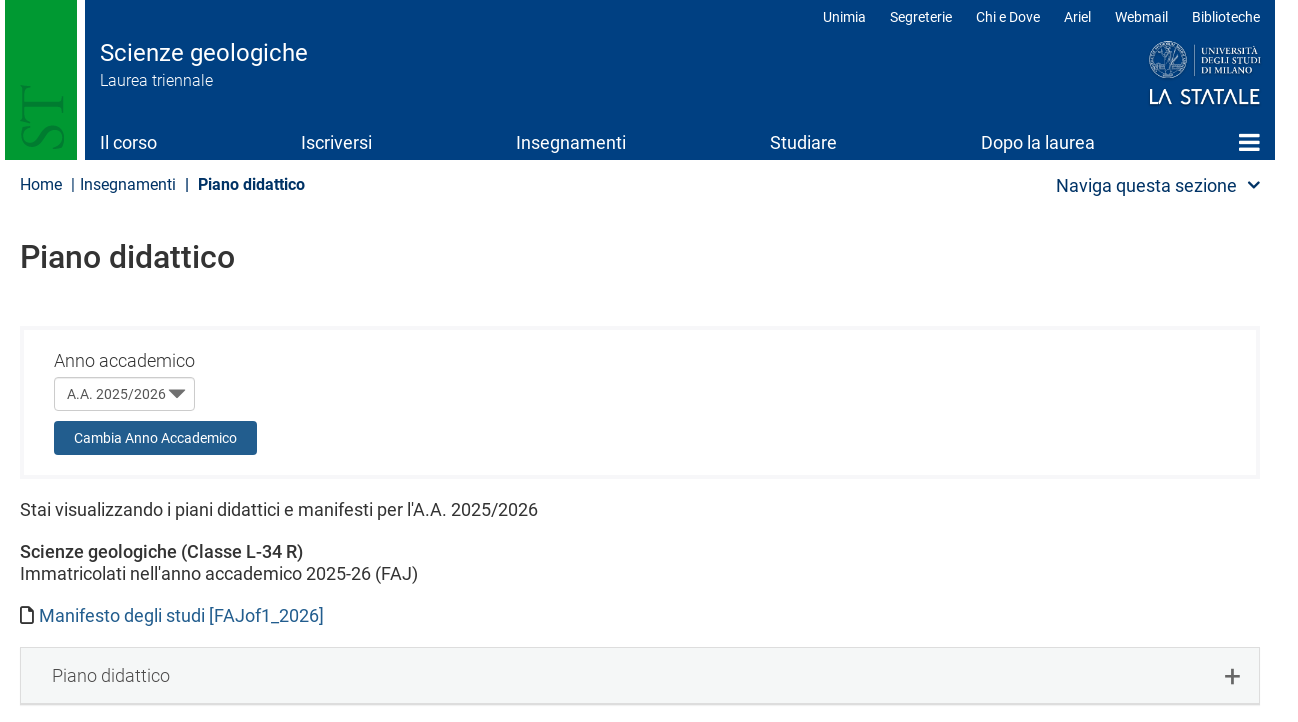

--- FILE ---
content_type: text/html; charset=UTF-8
request_url: https://geologia.cdl.unimi.it/it/insegnamenti/piano-didattico
body_size: 15691
content:
<!DOCTYPE html>
<html  lang="it" dir="ltr">
  <head>
    <meta charset="utf-8" />
<meta name="Generator" content="Drupal 10 (https://www.drupal.org)" />
<meta name="MobileOptimized" content="width" />
<meta name="HandheldFriendly" content="true" />
<meta name="viewport" content="width=device-width, initial-scale=1.0" />
<meta name="unimi-published" content="2019/04/17" />
<meta name="unimi-last-modified" content="2019/04/17" />
<link rel="icon" href="/sites/lf65/files/favicon.ico" type="image/vnd.microsoft.icon" />
<link rel="alternate" hreflang="it" href="https://geologia.cdl.unimi.it/it/insegnamenti/piano-didattico" />
<link rel="alternate" hreflang="en" href="https://geologia.cdl.unimi.it/en/insegnamenti/piano-didattico" />
<link rel="canonical" href="https://geologia.cdl.unimi.it/it/insegnamenti/piano-didattico" />
<link rel="shortlink" href="https://geologia.cdl.unimi.it/it/insegnamenti/piano-didattico" />

    <title>Piano didattico | Scienze geologiche | Università degli Studi di Milano Statale</title>
    <link rel="stylesheet" media="all" href="/sites/lf65/files/css/css_nnOCFRvEizCZK4vZ6yLzzqH-AKymaisC84QaDtSLW6A.css?delta=0&amp;language=it&amp;theme=unimicdl&amp;include=[base64]" />
<link rel="stylesheet" media="all" href="/modules/contrib/bootstrap_paragraphs/css/bootstrap-paragraphs-columns.min.css?t990k0" />
<link rel="stylesheet" media="all" href="/sites/lf65/files/css/css_kO5DnIimrnG4VlxFi7JL1PIe8miro8h2DvrcgX_CmA0.css?delta=2&amp;language=it&amp;theme=unimicdl&amp;include=[base64]" />
<link rel="stylesheet" media="all" href="/modules/custom/iberbp_ext/css/bootstrap-paragraphs-two-columns.css?t990k0" />
<link rel="stylesheet" media="all" href="/sites/lf65/files/css/css_jEcYc48DRl3g0Z-PFTjNGRqILLHuamnF6fWEywbg1fw.css?delta=4&amp;language=it&amp;theme=unimicdl&amp;include=[base64]" />
<link rel="stylesheet" media="all" href="/sites/lf65/files/css/css_2DlMfyL4uipSgI6Kn5hXKMh4KSv5upFDR3ZAMae-SnE.css?delta=5&amp;language=it&amp;theme=unimicdl&amp;include=[base64]" />

    <script type="application/json" data-drupal-selector="drupal-settings-json">{"path":{"baseUrl":"\/","pathPrefix":"it\/","currentPath":"node\/13127","currentPathIsAdmin":false,"isFront":false,"currentLanguage":"it"},"pluralDelimiter":"\u0003","suppressDeprecationErrors":true,"ajaxPageState":{"libraries":"[base64]","theme":"unimicdl","theme_token":null},"ajaxTrustedUrl":{"\/it\/insegnamenti\/piano-didattico":true},"gtag":{"tagId":"","consentMode":false,"otherIds":[],"events":[],"additionalConfigInfo":[]},"gtm":{"tagId":null,"settings":{"data_layer":"dataLayer","include_classes":false,"allowlist_classes":"google\nnonGooglePixels\nnonGoogleScripts\nnonGoogleIframes","blocklist_classes":"customScripts\ncustomPixels","include_environment":false,"environment_id":"","environment_token":""},"tagIds":["GTM-TVZXFPG"]},"bootstrap":{"forms_has_error_value_toggle":1,"modal_animation":1,"modal_backdrop":"true","modal_focus_input":1,"modal_keyboard":1,"modal_select_text":1,"modal_show":1,"modal_size":"","popover_enabled":1,"popover_animation":1,"popover_auto_close":1,"popover_container":"body","popover_content":"","popover_delay":"0","popover_html":0,"popover_placement":"right","popover_selector":"","popover_title":"","popover_trigger":"click"},"cookies":{"cookiesjsr":{"config":{"cookie":{"name":"cookiesjsr","expires":15552000000,"domain":"","sameSite":"Lax","secure":false},"library":{"libBasePath":"https:\/\/cdn.jsdelivr.net\/gh\/jfeltkamp\/cookiesjsr@1\/dist","libPath":"https:\/\/cdn.jsdelivr.net\/gh\/jfeltkamp\/cookiesjsr@1\/dist\/cookiesjsr.min.js","scrollLimit":50},"callback":{"method":"post","url":"\/it\/cookies\/consent\/callback.json","headers":[]},"interface":{"openSettingsHash":"#editCookieSettings","showDenyAll":true,"denyAllOnLayerClose":false,"settingsAsLink":false,"availableLangs":["it","en"],"defaultLang":"it","groupConsent":false,"cookieDocs":true}},"services":{"functional":{"id":"functional","services":[{"key":"functional","type":"functional","name":"Required functional","info":{"value":"\u003Ctable\u003E\r\n\t\u003Cthead\u003E\r\n\t\t\u003Ctr\u003E\r\n\t\t\t\u003Cth width=\u002215%\u0022\u003ECookie name\u003C\/th\u003E\r\n\t\t\t\u003Cth width=\u002215%\u0022\u003EDefault expiration time\u003C\/th\u003E\r\n\t\t\t\u003Cth\u003EDescription\u003C\/th\u003E\r\n\t\t\u003C\/tr\u003E\r\n\t\u003C\/thead\u003E\r\n\t\u003Ctbody\u003E\r\n\t\t\u003Ctr\u003E\r\n\t\t\t\u003Ctd\u003E\u003Ccode dir=\u0022ltr\u0022 translate=\u0022no\u0022\u003ESSESS\u0026lt;ID\u0026gt;\u003C\/code\u003E\u003C\/td\u003E\r\n\t\t\t\u003Ctd\u003E1 month\u003C\/td\u003E\r\n\t\t\t\u003Ctd\u003EIf you are logged in to this website, a session cookie is required to identify and connect your browser to your user account in the server backend of this website.\u003C\/td\u003E\r\n\t\t\u003C\/tr\u003E\r\n\t\t\u003Ctr\u003E\r\n\t\t\t\u003Ctd\u003E\u003Ccode dir=\u0022ltr\u0022 translate=\u0022no\u0022\u003Ecookiesjsr\u003C\/code\u003E\u003C\/td\u003E\r\n\t\t\t\u003Ctd\u003E1 year\u003C\/td\u003E\r\n\t\t\t\u003Ctd\u003EWhen you visited this website for the first time, you were asked for your permission to use several services (including those from third parties) that require data to be saved in your browser (cookies, local storage). Your decisions about each service (allow, deny) are stored in this cookie and are reused each time you visit this website.\u003C\/td\u003E\r\n\t\t\u003C\/tr\u003E\r\n\t\u003C\/tbody\u003E\r\n\u003C\/table\u003E\r\n","format":"full_html"},"uri":"","needConsent":false}],"weight":1},"tracking":{"id":"tracking","services":[{"key":"analytics","type":"tracking","name":"Google Analytics","info":{"value":"","format":"full_html"},"uri":"","needConsent":true},{"key":"matomo","type":"tracking","name":"Matomo","info":{"value":"","format":"basic_html"},"uri":"","needConsent":true},{"key":"new_relic","type":"tracking","name":"New Relic","info":{"value":"","format":"basic_html"},"uri":"","needConsent":true}],"weight":10},"performance":{"id":"performance","services":[{"key":"gtag","type":"performance","name":"Google Tag Manager","info":{"value":"","format":"full_html"},"uri":"","needConsent":true},{"key":"infogram","type":"performance","name":"Infogram","info":{"value":"","format":"basic_html"},"uri":"","needConsent":true},{"key":"microsoft_power_bi","type":"performance","name":"Microsoft Power BI","info":{"value":"","format":"basic_html"},"uri":"","needConsent":true},{"key":"openstreetmap","type":"performance","name":"OpenStreetMap","info":{"value":"","format":"basic_html"},"uri":"","needConsent":true}],"weight":30},"video":{"id":"video","services":[{"key":"video","type":"video","name":"Video forniti da YouTube, Vimeo","info":{"value":"","format":"full_html"},"uri":"","needConsent":true}],"weight":40}},"translation":{"_core":{"default_config_hash":"r0JMDv27tTPrhzD4ypdLS0Jijl0-ccTUdlBkqvbAa8A"},"langcode":"it","bannerText":"Questo sito utilizza cookie tecnici e di profilazione, propri e di terze parti, per garantire la corretta navigazione, analizzare il traffico e misurare l\u0027efficacia delle attivit\u00e0 di comunicazione istituzionale.\r\nSe prosegui la navigazione o clicchi su \u0022Accetta tutti\u0022 ne acconsenti l\u0027utilizzo, oppure puoi personalizzare la scelta salvando le tue preferenze e scegliendo quali cookie attivare.\r\nPer maggiori informazioni e per sapere come gestirli clicca sul bottone \u0022Impostazione dei cookie\u0022.","privacyPolicy":"Privacy policy","privacyUri":"https:\/\/www.unimi.it\/it\/ateneo\/normative\/privacy","imprint":"Imprint","imprintUri":"","cookieDocs":"Documentazione cookie","cookieDocsUri":"https:\/\/www.unimi.it\/it\/privacy-e-cookie","officialWebsite":"Vai al sito web ufficiale","denyAll":"Rifiuta tutti","alwaysActive":"Sempre Attivo","settings":"Impostazione dei cookie","acceptAll":"Accetta tutti","requiredCookies":"Cookie necessari","cookieSettings":"Impostazione dei cookie","close":"Chiudi","readMore":"Leggi tutto","allowed":"Consentito","denied":"negato","settingsAllServices":"Impostazioni per tutti i servizi di cookie","saveSettings":"Salva le impostazioni","default_langcode":"en","disclaimerText":"All cookie information is subject to change by the service providers. We update this information regularly.","disclaimerTextPosition":"above","processorDetailsLabel":"Processor Company Details","processorLabel":"Azienda","processorWebsiteUrlLabel":"Company Website","processorPrivacyPolicyUrlLabel":"Company Privacy Policy","processorCookiePolicyUrlLabel":"Company Cookie Policy","processorContactLabel":"Data Protection Contact Details","placeholderAcceptAllText":"Accept All Cookies","\ufefflangcode":"it","functional":{"title":"Functional","details":"I cookie sono piccoli file di testo che il Sito invia al terminale dell\u0027utente, dove sono memorizzati per poi essere ritrasmessi al sito alla visita successiva. "},"tracking":{"title":"Cookie di tracciamento","details":"L\u0027utilizzo dei cookie di tracciamento in forma anonima consente la raccolta dei dati in merito alla navigazione delle pagine di questo sito web. In questa maniera ci aiuti a migliorare l\u0027esperienza utente del sito web. "},"performance":{"title":"Cookie di prestazione","details":"Utilizziamo alcune funzionalit\u00e0 fornite da altre organizzazioni (\u201cTerze parti\u201d) per migliorare l\u2019esperienza di navigazione degli utenti. "},"video":{"title":"Video","details":"I servizi di condivisione video aiutano il sito ad essere maggiormente fruibile e aumentano la visibilit\u00e0. "}}},"cookiesTexts":{"_core":{"default_config_hash":"r0JMDv27tTPrhzD4ypdLS0Jijl0-ccTUdlBkqvbAa8A"},"langcode":"it","bannerText":"Questo sito utilizza cookie tecnici e di profilazione, propri e di terze parti, per garantire la corretta navigazione, analizzare il traffico e misurare l\u0027efficacia delle attivit\u00e0 di comunicazione istituzionale.\r\nSe prosegui la navigazione o clicchi su \u0022Accetta tutti\u0022 ne acconsenti l\u0027utilizzo, oppure puoi personalizzare la scelta salvando le tue preferenze e scegliendo quali cookie attivare.\r\nPer maggiori informazioni e per sapere come gestirli clicca sul bottone \u0022Impostazione dei cookie\u0022.","privacyPolicy":"Privacy policy","privacyUri":"https:\/\/www.unimi.it\/it\/ateneo\/normative\/privacy","imprint":"Imprint","imprintUri":"","cookieDocs":"Documentazione cookie","cookieDocsUri":"https:\/\/www.unimi.it\/it\/privacy-e-cookie","officialWebsite":"Vai al sito web ufficiale","denyAll":"Rifiuta tutti","alwaysActive":"Sempre Attivo","settings":"Impostazione dei cookie","acceptAll":"Accetta tutti","requiredCookies":"Cookie necessari","cookieSettings":"Impostazione dei cookie","close":"Chiudi","readMore":"Leggi tutto","allowed":"Consentito","denied":"negato","settingsAllServices":"Impostazioni per tutti i servizi di cookie","saveSettings":"Salva le impostazioni","default_langcode":"en","disclaimerText":"All cookie information is subject to change by the service providers. We update this information regularly.","disclaimerTextPosition":"above","processorDetailsLabel":"Processor Company Details","processorLabel":"Azienda","processorWebsiteUrlLabel":"Company Website","processorPrivacyPolicyUrlLabel":"Company Privacy Policy","processorCookiePolicyUrlLabel":"Company Cookie Policy","processorContactLabel":"Data Protection Contact Details","placeholderAcceptAllText":"Accept All Cookies","\ufefflangcode":"it"},"services":{"microsoft_power_bi":{"uuid":"82cf29eb-f1fe-411d-9552-a4f182e7a771","langcode":"it","status":true,"dependencies":[],"id":"microsoft_power_bi","label":"Microsoft Power BI","group":"performance","info":{"value":"","format":"basic_html"},"consentRequired":true,"purpose":"","processor":"","processorContact":"","processorUrl":"","processorPrivacyPolicyUrl":"","processorCookiePolicyUrl":"","placeholderMainText":"This content is blocked because microsoft power bi cookies have not been accepted.","placeholderAcceptText":"Only accept microsoft power bi cookies"},"analytics":{"uuid":"9b473a41-6e34-4767-b7c8-dc61788f392c","langcode":"it","status":true,"dependencies":{"enforced":{"module":["cookies_ga"]}},"_core":{"default_config_hash":"aYbFdFXbVPCH9Lp3OmPtEGUPT48_WuWxK8pzqzYTUj4"},"id":"analytics","label":"Google Analytics","group":"tracking","info":{"value":"","format":"full_html"},"consentRequired":true,"purpose":"","processor":"","processorContact":"","processorUrl":"","processorPrivacyPolicyUrl":"","processorCookiePolicyUrl":"","placeholderMainText":"This content is blocked because google analytics cookies have not been accepted.","placeholderAcceptText":"Only accept google analytics cookies"},"functional":{"uuid":"83c2ad96-6635-4e87-b118-0237423b72d2","langcode":"it","status":true,"dependencies":[],"id":"functional","label":"Required functional","group":"functional","info":{"value":"\u003Ctable\u003E\r\n\t\u003Cthead\u003E\r\n\t\t\u003Ctr\u003E\r\n\t\t\t\u003Cth width=\u002215%\u0022\u003ECookie name\u003C\/th\u003E\r\n\t\t\t\u003Cth width=\u002215%\u0022\u003EDefault expiration time\u003C\/th\u003E\r\n\t\t\t\u003Cth\u003EDescription\u003C\/th\u003E\r\n\t\t\u003C\/tr\u003E\r\n\t\u003C\/thead\u003E\r\n\t\u003Ctbody\u003E\r\n\t\t\u003Ctr\u003E\r\n\t\t\t\u003Ctd\u003E\u003Ccode dir=\u0022ltr\u0022 translate=\u0022no\u0022\u003ESSESS\u0026lt;ID\u0026gt;\u003C\/code\u003E\u003C\/td\u003E\r\n\t\t\t\u003Ctd\u003E1 month\u003C\/td\u003E\r\n\t\t\t\u003Ctd\u003EIf you are logged in to this website, a session cookie is required to identify and connect your browser to your user account in the server backend of this website.\u003C\/td\u003E\r\n\t\t\u003C\/tr\u003E\r\n\t\t\u003Ctr\u003E\r\n\t\t\t\u003Ctd\u003E\u003Ccode dir=\u0022ltr\u0022 translate=\u0022no\u0022\u003Ecookiesjsr\u003C\/code\u003E\u003C\/td\u003E\r\n\t\t\t\u003Ctd\u003E1 year\u003C\/td\u003E\r\n\t\t\t\u003Ctd\u003EWhen you visited this website for the first time, you were asked for your permission to use several services (including those from third parties) that require data to be saved in your browser (cookies, local storage). Your decisions about each service (allow, deny) are stored in this cookie and are reused each time you visit this website.\u003C\/td\u003E\r\n\t\t\u003C\/tr\u003E\r\n\t\u003C\/tbody\u003E\r\n\u003C\/table\u003E\r\n","format":"full_html"},"consentRequired":false,"purpose":"","processor":"","processorContact":"","processorUrl":"","processorPrivacyPolicyUrl":"","processorCookiePolicyUrl":"","placeholderMainText":"This content is blocked because required functional cookies have not been accepted.","placeholderAcceptText":"Only accept required functional cookies"},"gtag":{"uuid":"2b0c66ae-dfe9-441d-9449-759da86f5a17","langcode":"it","status":true,"dependencies":{"enforced":{"module":["cookies_gtag"]}},"_core":{"default_config_hash":"IyQS406QuLa6fAnbDgux4OI6Y6fsu_-J_bZDtoXExEI"},"id":"gtag","label":"Google Tag Manager","group":"performance","info":{"value":"","format":"full_html"},"consentRequired":true,"purpose":"","processor":"","processorContact":"","processorUrl":"","processorPrivacyPolicyUrl":"","processorCookiePolicyUrl":"","placeholderMainText":"This content is blocked because google tag manager cookies have not been accepted.","placeholderAcceptText":"Only accept google tag manager cookies"},"infogram":{"uuid":"9cdb6b39-e2aa-4ebe-9590-98d3d9057b93","langcode":"it","status":true,"dependencies":[],"id":"infogram","label":"Infogram","group":"performance","info":{"value":"","format":"basic_html"},"consentRequired":true,"purpose":"","processor":"","processorContact":"","processorUrl":"","processorPrivacyPolicyUrl":"","processorCookiePolicyUrl":"","placeholderMainText":"This content is blocked because infogram cookies have not been accepted.","placeholderAcceptText":"Only accept infogram cookies"},"matomo":{"uuid":"ec5ee606-023d-40ee-b814-53298a4cc5f6","langcode":"it","status":true,"dependencies":[],"id":"matomo","label":"Matomo","group":"tracking","info":{"value":"","format":"basic_html"},"consentRequired":true,"purpose":"","processor":"","processorContact":"","processorUrl":"","processorPrivacyPolicyUrl":"","processorCookiePolicyUrl":"","placeholderMainText":"This content is blocked because matomo cookies have not been accepted.","placeholderAcceptText":"Only accept matomo cookies"},"new_relic":{"uuid":"b90bb3c5-a872-4655-ace0-1b9cce80feff","langcode":"it","status":true,"dependencies":[],"id":"new_relic","label":"New Relic","group":"tracking","info":{"value":"","format":"basic_html"},"consentRequired":true,"purpose":"","processor":"","processorContact":"","processorUrl":"","processorPrivacyPolicyUrl":"","processorCookiePolicyUrl":"","placeholderMainText":"This content is blocked because new relic cookies have not been accepted.","placeholderAcceptText":"Only accept new relic cookies"},"openstreetmap":{"uuid":"debb7f0f-7f7f-4307-9b36-b8a244e5850a","langcode":"it","status":true,"dependencies":[],"id":"openstreetmap","label":"OpenStreetMap","group":"performance","info":{"value":"","format":"basic_html"},"consentRequired":true,"purpose":"","processor":"","processorContact":"","processorUrl":"","processorPrivacyPolicyUrl":"","processorCookiePolicyUrl":"","placeholderMainText":"This content is blocked because openstreetmap cookies have not been accepted.","placeholderAcceptText":"Only accept openstreetmap cookies"},"video":{"uuid":"e165126d-7802-483c-b79d-ca56d5f8630a","langcode":"it","status":true,"dependencies":{"enforced":{"module":["cookies_video"]}},"_core":{"default_config_hash":"MJL9EOZszmZMiNnJZL1uau0Vw_-w5cJON2cTornaww8"},"id":"video","label":"Video forniti da YouTube, Vimeo","group":"video","info":{"value":"","format":"full_html"},"consentRequired":true,"purpose":"","processor":"","processorContact":"","processorUrl":"","processorPrivacyPolicyUrl":"","processorCookiePolicyUrl":"","placeholderMainText":"This content is blocked because video forniti da youtube, vimeo cookies have not been accepted.","placeholderAcceptText":"Only accept video forniti da youtube, vimeo cookies"}},"groups":{"functional":{"uuid":"881142d1-01ec-4d56-9de7-0166cc2bd796","langcode":"it","status":true,"dependencies":[],"id":"functional","label":"Functional","weight":1,"title":"Functional","details":"I cookie sono piccoli file di testo che il Sito invia al terminale dell\u0027utente, dove sono memorizzati per poi essere ritrasmessi al sito alla visita successiva. "},"performance":{"uuid":"89cdd5ca-3735-42b2-98a1-212ddc075d50","langcode":"it","status":true,"dependencies":[],"_core":{"default_config_hash":"Jv3uIJviBj7D282Qu1ZpEQwuOEb3lCcDvx-XVHeOJpw"},"id":"performance","label":"Performance","weight":30,"title":"Cookie di prestazione","details":"Utilizziamo alcune funzionalit\u00e0 fornite da altre organizzazioni (\u201cTerze parti\u201d) per migliorare l\u2019esperienza di navigazione degli utenti. "},"social":{"uuid":"66777b93-fb34-44e8-bbe0-b931aed6a627","langcode":"it","status":true,"dependencies":[],"_core":{"default_config_hash":"vog2tbqqQHjVkue0anA0RwlzvOTPNTvP7_JjJxRMVAQ"},"id":"social","label":"Social Plugins","weight":20,"title":"Social Plugins","details":"Comments managers facilitate the filing of comments and fight against spam."},"tracking":{"uuid":"e567c58c-80e4-49b1-bbce-b5bb3dd6d268","langcode":"it","status":true,"dependencies":[],"_core":{"default_config_hash":"_gYDe3qoEc6L5uYR6zhu5V-3ARLlyis9gl1diq7Tnf4"},"id":"tracking","label":"Tracking","weight":10,"title":"Cookie di tracciamento","details":"L\u0027utilizzo dei cookie di tracciamento in forma anonima consente la raccolta dei dati in merito alla navigazione delle pagine di questo sito web. In questa maniera ci aiuti a migliorare l\u0027esperienza utente del sito web. "},"video":{"uuid":"85a6747e-74d0-4b4b-a901-6fb929744c6a","langcode":"it","status":true,"dependencies":[],"_core":{"default_config_hash":"w1WnCmP2Xfgx24xbx5u9T27XLF_ZFw5R0MlO-eDDPpQ"},"id":"video","label":"Video","weight":40,"title":"Video","details":"I servizi di condivisione video aiutano il sito ad essere maggiormente fruibile e aumentano la visibilit\u00e0. "}}},"views":{"ajax_path":"\/it\/views\/ajax","ajaxViews":{"views_dom_id:78d55de26c2ce45859f73877e7633e3921c58244bf2b446d84b169e437ad96ef":{"view_name":"w4_cdl_cdsi","view_display_id":"block_7","view_args":"cdsi20260000fajof1","view_path":"\/node\/13127","view_base_path":null,"view_dom_id":"78d55de26c2ce45859f73877e7633e3921c58244bf2b446d84b169e437ad96ef","pager_element":0}}},"chosen":{"selector":"select:visible","minimum_single":20,"minimum_multiple":20,"minimum_width":0,"use_relative_width":false,"options":{"disable_search":false,"disable_search_threshold":0,"allow_single_deselect":false,"add_helper_buttons":false,"search_contains":true,"placeholder_text_multiple":"Choose some options","placeholder_text_single":"Choose an option","no_results_text":"No results match","max_shown_results":null,"inherit_select_classes":true}},"ultimenu":{"canvasOff":"#header","canvasOn":"#main-wrapper, .featured-top, .site-footer"},"user":{"uid":0,"permissionsHash":"e1c484293f7d3ed1449837df04236bc5454fc8e4d977866d2ef80bfeb740a0f7"}}</script>
<script src="/sites/lf65/files/js/js_Syu-kZQtvlC5cFawU0Eic-V3mmXRJILiXzQZpRO0RZQ.js?scope=header&amp;delta=0&amp;language=it&amp;theme=unimicdl&amp;include=[base64]"></script>
<script src="/modules/contrib/cookies/js/cookiesjsr.conf.js?v=10.5.1" defer></script>
<script src="/modules/contrib/google_tag/js/gtag.js?t990k0" type="text/plain" id="cookies_gtag_gtag" data-cookieconsent="gtag"></script>
<script src="/modules/contrib/google_tag/js/gtm.js?t990k0" type="text/plain" id="cookies_gtag_gtm" data-cookieconsent="gtag"></script>

  </head>
  <body class="is-ultimenu-canvas is-ultimenu-canvas--hover site-lf65 cdlarea-F cdl-FAJ path-node page-node-type-page has-glyphicons cdl">
    <div role="navigation">
    <a href="#main-content" class="visually-hidden focusable skip-link">
      Salta al contenuto principale
    </a>
    </div>
    <noscript><iframe src="https://www.googletagmanager.com/ns.html?id=GTM-TVZXFPG"
                  height="0" width="0" style="display:none;visibility:hidden"></iframe></noscript>

      <div class="dialog-off-canvas-main-canvas" data-off-canvas-main-canvas>
              <header class="navbar navbar-default container" id="navbar">
            <div class="navbar-header-top full-width">
      <div class="container pad0">
        <div class="arealogo"></div>
        <div class="views-element-container form-group"><div class="view view-cdl view-id-cdl view-display-id-testata js-view-dom-id-168bb968378b09c585d6c0692424bf17c711c27c5359046a873283903f02a2e8">
  
    
      
      <div class="view-content">
          <div class="views-row"><div class="views-field views-field-nothing"><span class="field-content"><div class="sitename">
           <div class="cdlname"><a href="/it" title="Home page">Scienze geologiche</a></div>
           <div class="cdltype">Laurea triennale</div>
        </div></span></div></div>

    </div>
  
          </div>
</div>

<div class="unimilogo"><a href="//www.unimi.it" title="vai al sito dell'Università degli Studi di Milano"><img src="/themes/custom/unimicdl/logo.png" alt="Università degli Studi di Milano - La Statale" /></a></div>
           <div class="region region-navigation-top">
    <nav role="navigation" aria-labelledby="block-unimicdl-profili-menu" id="block-unimicdl-profili" class="navbar-profili menu_right hidden-xs hidden-sm">
            
  <h2 class="visually-hidden" id="block-unimicdl-profili-menu">Profili</h2>
  

        
      <ul class="menu menu--profili nav">
                      <li class="first">
                                        <a href="http://unimia.unimi.it/">Unimia</a>
              </li>
                      <li>
                                        <a href="https://www.unimi.it/node/359">Segreterie</a>
              </li>
                      <li>
                                        <a href="https://www.unimi.it/node/7663">Chi e Dove</a>
              </li>
                      <li>
                                        <a href="https://ariel.unimi.it/">Ariel</a>
              </li>
                      <li>
                                        <a href="https://mail.unimi.it/">Webmail</a>
              </li>
                      <li class="last">
                                        <a href="http://www.sba.unimi.it/" title="Biblioteche">Biblioteche</a>
              </li>
        </ul>
  

  </nav>

  </div>

      </div>
      </div>
      <div class="navbar-header">
          <div class="region region-navigation">
    <section id="block-unimicdl-ultimenumainnavigation" class="hidden-xs hidden-sm col-sm-12 block block-ultimenu block-ultimenu-blockultimenu-main clearfix">
  
    

      
<ul id="ultimenu-main" data-ultimenu="main" class="ultimenu ultimenu--hover ultimenu-- ultimenu--htb ultimenu--horizontal unimi"><li class="ultimenu__item uitem uitem--il-corso uitem--f9bf2d9b uitem--1"><a href="/it/il-corso" data-drupal-link-system-path="node/13115" title="" class="ultimenu__link">Il corso</a></li><li class="ultimenu__item uitem uitem--iscriversi uitem--99ba3d9b uitem--2"><a href="/it/iscriversi" data-drupal-link-system-path="node/13116" title="" class="ultimenu__link">Iscriversi</a></li><li class="ultimenu__item uitem is-active-trail uitem--insegnamenti uitem--4975ae3a uitem--3"><a href="/it/insegnamenti" data-drupal-link-system-path="node/13117" title="" class="ultimenu__link">Insegnamenti</a></li><li class="ultimenu__item uitem uitem--studiare uitem--9d0b2cef uitem--4"><a href="/it/studiare" data-drupal-link-system-path="node/13118" title="" class="ultimenu__link">Studiare</a></li><li class="ultimenu__item uitem uitem--dopo-la-laurea uitem--a390e978 uitem--5"><a href="/it/dopo-la-laurea" data-drupal-link-system-path="node/13119" title="" class="ultimenu__link">Dopo la laurea</a></li><li class="ultimenu__item uitem uitem--home uitem--front-page uitem--6 has-ultimenu"><a href="/it" data-drupal-link-system-path="&lt;front&gt;" title="" class="ultimenu__link">Home<span class="caret" aria-hidden="true"></span></a><section class="ultimenu__flyout is-htb"><div class="ultimenu-wrapper"><div class="container ultimenu-content"><div class="close-wrap"><a href class="close-button"><img src="/themes/custom/unimi/img/cross.svg" alt="close item"></a></div><div class="ultimenu__region region region--count-2 region-ultimenu-main-standard__front-page"><nav role="navigation" aria-labelledby="block-unimicdl-mainnavigation-menu" id="block-unimicdl-mainnavigation" class="col-sm-12"><h2 class="visually-hidden" id="block-unimicdl-mainnavigation-menu">menu</h2><ul class="menu menu--main nav"><li class="expanded dropdown"><a href="/it/il-corso">Il corso</a><ul class="dropdown-menu"><li><a href="/it/il-corso/percorso-di-eccellenza-iuss-pavia" data-drupal-link-system-path="node/13346">Percorso di eccellenza IUSS Pavia</a></li><li><a href="/it/il-corso/video-e-materiali-promozionali" data-drupal-link-system-path="node/13242">Video e materiali promozionali</a></li><li><a href="/it/il-corso/prospettive-e-stakeholder" data-drupal-link-system-path="node/13120">Prospettive e stakeholder</a></li><li><a href="/it/il-corso/luoghi-e-strutture" data-drupal-link-system-path="node/13121">Luoghi e strutture</a></li><li><a href="/it/il-corso/organizzazione" data-drupal-link-system-path="node/13122">Organizzazione</a></li><li><a href="/it/il-corso/docenti" data-drupal-link-system-path="node/13123">Docenti</a></li><li><a href="/it/il-corso/qualita-del-corso" data-drupal-link-system-path="node/13124">Qualità del corso</a></li><li><a href="/it/il-corso/referenti-e-contatti" data-drupal-link-system-path="node/13125">Referenti e contatti</a></li><li><a href="/it/il-corso/manifesto-e-altri-documenti" data-drupal-link-system-path="node/13284">Manifesto e altri documenti</a></li><li><a href="/it/il-corso/avvisi" data-drupal-link-system-path="node/13351">Avvisi</a></li></ul></li><li><a href="/it/iscriversi" data-drupal-link-system-path="node/13116">Iscriversi</a></li><li class="expanded dropdown active"><a href="/it/insegnamenti">Insegnamenti</a><ul class="dropdown-menu"><li class="active"><a href="/it/insegnamenti/piano-didattico" data-drupal-link-system-path="node/13127" class="is-active" aria-current="page">Piano didattico</a></li><li><a href="/it/insegnamenti/elenco-insegnamenti-z" data-drupal-link-system-path="node/13128">Elenco insegnamenti A-Z</a></li><li><a href="/it/insegnamenti/competenze-trasversali" data-drupal-link-system-path="node/13323">Competenze trasversali</a></li><li><a href="/it/insegnamenti/recupero-ofa" data-drupal-link-system-path="node/13249">Recupero OFA</a></li></ul></li><li class="expanded dropdown"><a href="/it/studiare">Studiare</a><ul class="dropdown-menu"><li><a href="/it/studiare/le-matricole" data-drupal-link-system-path="node/13129">Per le matricole</a></li><li><a href="/it/studiare/calendari-e-orari" data-drupal-link-system-path="node/13130">Calendari e orari</a></li><li><a href="/it/studiare/didattica-sul-terreno" data-drupal-link-system-path="node/13157">Didattica sul terreno</a></li><li><a href="/it/studiare/appelli-esame" data-drupal-link-system-path="node/13131">Appelli esame</a></li><li><a href="/it/studiare/presentazione-piano-di-studio" data-drupal-link-system-path="node/13133">Presentazione piano di studio</a></li><li><a href="/it/studiare/studiare-allestero" data-drupal-link-system-path="node/13134">Studiare all&#039;estero​</a></li><li><a href="/it/studiare/stage-e-tirocini" data-drupal-link-system-path="node/13135">Stage e tirocini</a></li><li><a href="/it/studiare/laurearsi" data-drupal-link-system-path="node/13136">Laurearsi</a></li></ul></li><li><a href="/it/dopo-la-laurea" data-drupal-link-system-path="node/13119">Dopo la laurea</a></li><li><a href="/it" data-drupal-link-system-path="&lt;front&gt;">Home</a></li></ul></nav><section id="block-unimicdl-megamenufooter-2" class="col-sm-12 mega-logo block block-block-content block-block-content4a59a823-49d1-4c08-8e2b-8558f0ed52de clearfix"><div class="field field--name-body field--type-text-with-summary field--label-hidden field--item"><p><a class="mega-logo" href="https://www.unimi.it">Logo</a></p></div></section></div></div></div></section></li></ul><button data-ultimenu-button="#ultimenu-main" class="button button--ultimenu"
        aria-label="Menu" value="Menu"><span class="bars">Menu</span></button>
  </section>


  </div>

                          <button type="button" class="navbar-toggle" data-toggle="collapse" data-target="#navbar-collapse">
            <span class="sr-only">Toggle navigation</span>
            <span class="icon-bar"></span>
            <span class="icon-bar"></span>
            <span class="icon-bar"></span>
          </button>
              </div>

                    <div id="navbar-collapse" class="navbar-collapse collapse">
            <div class="region region-navigation-collapsible">
    <nav role="navigation" aria-labelledby="block-unimicdl-main-menu-menu" id="block-unimicdl-main-menu" class="hidden-md hidden-lg">
            
  <h2 class="visually-hidden" id="block-unimicdl-main-menu-menu">Main navigation</h2>
  

        
      <ul class="menu menu--main nav navbar-nav">
                      <li class="first">
                                        <a href="/it/il-corso" data-drupal-link-system-path="node/13115">Il corso</a>
              </li>
                      <li>
                                        <a href="/it/iscriversi" data-drupal-link-system-path="node/13116">Iscriversi</a>
              </li>
                      <li class="expanded dropdown active active-trail">
                                                                    <a href="/it/insegnamenti" class="dropdown-toggle active-trail" data-toggle="dropdown" data-drupal-link-system-path="node/13117">Insegnamenti <span class="caret"></span></a>
                        <ul class="dropdown-menu">
                      <li class="active active-trail first">
                                        <a href="/it/insegnamenti/piano-didattico" class="active-trail is-active" data-drupal-link-system-path="node/13127" aria-current="page">Piano didattico</a>
              </li>
                      <li>
                                        <a href="/it/insegnamenti/elenco-insegnamenti-z" data-drupal-link-system-path="node/13128">Elenco insegnamenti A-Z</a>
              </li>
                      <li>
                                        <a href="/it/insegnamenti/competenze-trasversali" data-drupal-link-system-path="node/13323">Competenze trasversali</a>
              </li>
                      <li class="last">
                                        <a href="/it/insegnamenti/recupero-ofa" data-drupal-link-system-path="node/13249">Recupero OFA</a>
              </li>
        </ul>
  
              </li>
                      <li>
                                        <a href="/it/studiare" data-drupal-link-system-path="node/13118">Studiare</a>
              </li>
                      <li>
                                        <a href="/it/dopo-la-laurea" data-drupal-link-system-path="node/13119">Dopo la laurea</a>
              </li>
                      <li class="last">
                                        <a href="/it" data-drupal-link-system-path="&lt;front&gt;">Home</a>
              </li>
        </ul>
  

  </nav>
<nav role="navigation" aria-labelledby="block-unimicdl-topnavbar-2-menu" id="block-unimicdl-topnavbar-2" class="hidden-md hidden-lg">
            
  <h2 class="visually-hidden" id="block-unimicdl-topnavbar-2-menu">Top navbar</h2>
  

        
      <ul class="menu menu--profili nav">
                      <li class="first">
                                        <a href="http://unimia.unimi.it/">Unimia</a>
              </li>
                      <li>
                                        <a href="https://www.unimi.it/node/359">Segreterie</a>
              </li>
                      <li>
                                        <a href="https://www.unimi.it/node/7663">Chi e Dove</a>
              </li>
                      <li>
                                        <a href="https://ariel.unimi.it/">Ariel</a>
              </li>
                      <li>
                                        <a href="https://mail.unimi.it/">Webmail</a>
              </li>
                      <li class="last">
                                        <a href="http://www.sba.unimi.it/" title="Biblioteche">Biblioteche</a>
              </li>
        </ul>
  

  </nav>

  </div>

        </div>
                </header>
  
  <div role="main" class="main-container container js-quickedit-main-content">
    <div class="row">

            	                        <div class="col-sm-12" >  <div class="region region-header">
        <ol class="breadcrumb rs_skip">
          <li >
                  <a href="/it">Home</a>
              </li>
          <li >
                  <a href="/it/insegnamenti">Insegnamenti</a>
              </li>
          <li  class="active">
                  Piano didattico
              </li>
      </ol>

<section id="block-unimicdl-entityviewcontent" class="nav-int block block-ctools block-entity-viewnode clearfix">
  
    

      <div class="dropdown menu-figli"><a class="menu-title field-label-above dropdown-toggle" data-toggle="dropdown" href="#">Naviga questa sezione</a><div class="dropdown-menu">
      <ul class="menu menu--main nav navbar-nav">
                      <li class="active active-trail first">
                                        <a href="/it/insegnamenti/piano-didattico" class="active-trail is-active" data-drupal-link-system-path="node/13127" aria-current="page">Piano didattico</a>
              </li>
                      <li>
                                        <a href="/it/insegnamenti/elenco-insegnamenti-z" data-drupal-link-system-path="node/13128">Elenco insegnamenti A-Z</a>
              </li>
                      <li>
                                        <a href="/it/insegnamenti/competenze-trasversali" data-drupal-link-system-path="node/13323">Competenze trasversali</a>
              </li>
                      <li class="last">
                                        <a href="/it/insegnamenti/recupero-ofa" data-drupal-link-system-path="node/13249">Recupero OFA</a>
              </li>
        </ul>
  
</div></div>


  </section>


  </div>
</div>
              
            
                  <section class="col-sm-12">

                
                                      
                  
                          <a id="main-content"></a>
            <div class="region region-content">
        <h1 class="page-header">
<span>Piano didattico</span>
</h1>

<div data-drupal-messages-fallback class="hidden"></div>
  <div class="row bs-1col node node--type-page node--view-mode-full">
  
  <div class="col-sm-12 bs-region bs-region--main">
        
            





<div class="ds-1col clearfix">

  

  
  <div class="views-element-container form-group"><div class="view view-virtualpage view-id-virtualpage view-display-id-block_3 js-view-dom-id-af04e717071cfd1ed52e968a5c2558013605f02cdd314fca3c9c687e83bdcc08">
  
    
      
      <div class="view-content">
          <div class="views-row"><div class="views-field views-field-view"><span class="field-content"><div class="view view-virtualpage view-id-virtualpage view-display-id-block_1 js-view-dom-id-5143392143a6820caf4b4ce81e1474b102b9e6bf4e526660304c66a146a71726">
  
    
      
      <div class="view-content">
          <div class="views-row"><section class="node node--type-page-erogatore node--view-mode-full">
  
  <div>
        
            ﻿<div class="paragraph paragraph--type-bp-view paragraph--view-mode-default">
  
  <div>
    
            <div class="field field--name-bp-view field--type-viewsreference field--label-hidden field--item"><div class="views-element-container form-group"><div class="view view-prospect view-id-prospect view-display-id-block_14 js-view-dom-id-947d0e1445191f2189422c5657c0e76207fa47e777fb7b43c83e0c0fc116bd93">
  
    
      
      <div class="view-content">
          <div class="views-row"><div class="view view-w4-cdl-cdsi view-id-w4_cdl_cdsi view-display-id-block_7 js-view-dom-id-78d55de26c2ce45859f73877e7633e3921c58244bf2b446d84b169e437ad96ef">
  
    
        <div class="view-filters form-group">
      <form class="views-exposed-form bef-exposed-form" data-drupal-selector="views-exposed-form-w4-cdl-cdsi-block-7" action="/it/insegnamenti/piano-didattico" method="get" id="views-exposed-form-w4-cdl-cdsi-block-7" accept-charset="UTF-8">
  <div class="form--inline form-inline clearfix">
  <div class="form-item js-form-item form-type-select js-form-type-select form-item-uof-aa-target-id js-form-item-uof-aa-target-id form-group">
      <label for="edit-uof-aa-target-id" class="control-label">Anno accademico</label>
  
  
  <div class="select-wrapper"><select data-drupal-selector="edit-uof-aa-target-id" class="form-select form-control" id="edit-uof-aa-target-id" name="uof_aa_target_id"><option
            value="All">- Qualsiasi -</option><option
            value="1284" selected="selected">A.A. 2025/2026</option><option
            value="917">A.A. 2024/2025</option><option
            value="915">A.A. 2023/2024</option><option
            value="914">A.A. 2022/2023</option><option
            value="897">A.A. 2021/2022</option><option
            value="888">A.A. 2020/2021</option></select></div>

  
  
  </div>
<div data-drupal-selector="edit-actions" class="form-actions form-group js-form-wrapper form-wrapper" id="edit-actions"><button data-drupal-selector="edit-submit-w4-cdl-cdsi" class="button js-form-submit form-submit btn-default btn" type="submit" id="edit-submit-w4-cdl-cdsi" value="Cambia Anno Accademico">Cambia Anno Accademico</button></div>

</div>

</form>

    </div>
    
<!-- mostrafiltri -->
		<div class="view-filters top20 bottom20">
		Stai visualizzando i piani didattici e manifesti per l'A.A. 2025/2026
	</div>
		
<!-- continua -->
    <!-- rows -->
    <div class="view-content">
          <div class="views-row"><div class="views-field views-field-cds-descrizione fw500"><span class="field-content">Scienze geologiche (Classe L-34 R)</span></div><div class="views-field views-field-descrizione-coorte"><span class="field-content">Immatricolati nell&#039;anno accademico 2025-26 (FAJ)</span></div><div class="views-field views-field-rendered-entity"><span class="field-content">  <div class="layout layout--onecol">
    <div  class="layout__region layout__region--content">
            <div  class="top20 bottom20 paragraph--type--bp-links">
        
      <div class="bp-link bp-file"><a href="https://apps.unimi.it/files/manifesti/ita_manifesto_FAJof1_2026.pdf">Manifesto degli studi [FAJof1_2026]</a></div>
      
  
    </div>


            <div class="field field--name-ugovcdl-piano-didattico field--type-map field--label-hidden field--item"><div class="ugovcdl_of_pd ugovcdl_of_pd_type_2 ugovcdl_of_pd_it">

<div class="accordion bottom40 js-form-wrapper form-wrapper form-item js-form-item panel panel-default" id="curr-accordion">
  
<div>
 <div class="panel-heading">
       <a data-toggle="collapse" data-parent="#curr-accordion" class="panel-title" aria-expanded="false" aria-controls="curr-20260000fajof1-FAJ-0" role="button" href="#curr-20260000fajof1-FAJ-0">


         Piano didattico 

       </a>
    </div>
<div id="curr-20260000fajof1-FAJ-0" class="panel-collapse collapse ">
   <div class="panel-body">

<ul class="nav nav-tabs ugov-of-pd-years">

<li class="active"><a data-toggle="tab" href="#ugov-of-pd-year-af-20260000fajof1-FAJ-0-0"><div>

  Anno: 1
</div>
</a></li>

<li><a data-toggle="tab" href="#ugov-of-pd-year-af-20260000fajof1-FAJ-0-1"><div>

  Anno: 2
</div>
</a></li>

<li><a data-toggle="tab" href="#ugov-of-pd-year-af-20260000fajof1-FAJ-0-2"><div>

  Anno: 3
</div>
</a></li>
</ul>

<div class="tab-content">
 <div id="ugov-of-pd-year-af-20260000fajof1-FAJ-0-0" class="tab-pane fade in active">




<div class="top30 titoletto">annuale</div>
  <table class="no-more-tables">
<thead>
<tr>
<th>Attività formative</th>
<th>Crediti massimi</th>
<th>Ore totali</th>
<th>Lingua</th>
<th>SSD</th>
</tr>
</thead>
<tbody>
	<tr class="rowsubtitle ugov-of-pd-level2"><td colspan="5">Obbligatorio</td></tr>

<tr><td class="cdl-title" data-title="Attività formative">
<a href="https://www.unimi.it/it/ugov/of/af20260000faj-11">Fisica i</a>
</td>
<td data-title="Crediti massimi">6</td>
<td data-title="Ore totali">60</td>
<td data-title="Lingua">Italiano</td>
<td data-title="SSD">FIS/01</td>
</tr>

<tr><td class="cdl-title" data-title="Attività formative">
<a href="https://www.unimi.it/it/ugov/of/af20260000faj-10">Paleontologia e laboratorio</a>
</td>
<td data-title="Crediti massimi">9</td>
<td data-title="Ore totali">84</td>
<td data-title="Lingua">Italiano</td>
<td data-title="SSD">GEO/01</td>
</tr>


</tbody>
</table>
<div class="top30 titoletto">Primo semestre</div>
  <table class="no-more-tables">
<thead>
<tr>
<th>Attività formative</th>
<th>Crediti massimi</th>
<th>Ore totali</th>
<th>Lingua</th>
<th>SSD</th>
</tr>
</thead>
<tbody>
	<tr class="rowsubtitle ugov-of-pd-level2"><td colspan="5">Obbligatorio</td></tr>

<tr><td class="cdl-title" data-title="Attività formative">
<a href="https://www.unimi.it/it/ugov/of/af202600000faj-9">Chimica e laboratorio</a>
</td>
<td data-title="Crediti massimi">9</td>
<td data-title="Ore totali">84</td>
<td data-title="Lingua">Italiano</td>
<td data-title="SSD">CHIM/03</td>
</tr>

<tr><td class="cdl-title" data-title="Attività formative">
<a href="https://www.unimi.it/it/ugov/of/af202600000faj-8">Introduzione alla geologia e laboratorio</a>
</td>
<td data-title="Crediti massimi">7</td>
<td data-title="Ore totali">68</td>
<td data-title="Lingua">Italiano</td>
<td data-title="SSD">GEO/01 GEO/02 GEO/03 GEO/07</td>
</tr>

<tr><td class="cdl-title" data-title="Attività formative">
<a href="https://www.unimi.it/it/ugov/of/af20260000faj-33">Matematica i e informatica</a>
</td>
<td data-title="Crediti massimi">9</td>
<td data-title="Ore totali">84</td>
<td data-title="Lingua">Italiano</td>
<td data-title="SSD">INF/01 MAT/05</td>
</tr>


</tbody>
</table>
<div class="top30 titoletto">Secondo semestre</div>
  <table class="no-more-tables">
<thead>
<tr>
<th>Attività formative</th>
<th>Crediti massimi</th>
<th>Ore totali</th>
<th>Lingua</th>
<th>SSD</th>
</tr>
</thead>
<tbody>
	<tr class="rowsubtitle ugov-of-pd-level2"><td colspan="5">Obbligatorio</td></tr>

<tr><td class="cdl-title" data-title="Attività formative">
<a href="https://www.unimi.it/it/ugov/of/af202600000faj-7">Geomorfologia e laboratorio</a>
</td>
<td data-title="Crediti massimi">10</td>
<td data-title="Ore totali">96</td>
<td data-title="Lingua">Italiano</td>
<td data-title="SSD">GEO/04</td>
</tr>

<tr><td class="cdl-title" data-title="Attività formative">
<a href="https://www.unimi.it/it/ugov/of/af202600000faj-6">Laboratorio minerali e rocce</a>
</td>
<td data-title="Crediti massimi">10</td>
<td data-title="Ore totali">108</td>
<td data-title="Lingua">Italiano</td>
<td data-title="SSD">GEO/02 GEO/06 GEO/07</td>
</tr>


</tbody>
</table>
<div class="top30 titoletto">Non definito</div>
      <div class="top10 sottotitoletto">Per queste attività non è previsto un periodo di offerta.</div>
  <table class="no-more-tables">
<thead>
<tr>
<th>Attività formative</th>
<th>Crediti massimi</th>
<th>Ore totali</th>
<th>Lingua</th>
<th>SSD</th>
</tr>
</thead>
<tbody>
	<tr class="rowsubtitle ugov-of-pd-level2"><td colspan="5">Obbligatorio</td></tr>

<tr><td class="cdl-title" data-title="Attività formative">
<a href="https://www.unimi.it/it/ugov/of/af20260000b26-38">Accertamento di lingua inglese - livello b2 (3 CFU)</a>
</td>
<td data-title="Crediti massimi">3</td>
<td data-title="Ore totali">0</td>
<td data-title="Lingua">Inglese</td>
<td data-title="SSD">NN</td>
</tr>


</tbody>
</table>










</div>
 <div id="ugov-of-pd-year-af-20260000fajof1-FAJ-0-1" class="tab-pane fade">
<div class="noteanno">sarà attivato dall&#039;A.A. 2026/2027</div>



<div class="top30 titoletto">Primo semestre</div>
  <table class="no-more-tables">
<thead>
<tr>
<th>Attività formative</th>
<th>Crediti massimi</th>
<th>Ore totali</th>
<th>Lingua</th>
<th>SSD</th>
</tr>
</thead>
<tbody>
	<tr class="rowsubtitle ugov-of-pd-level2"><td colspan="5">Obbligatorio</td></tr>

<tr><td class="cdl-title" data-title="Attività formative">
<a href="https://www.unimi.it/it/ugov/of/af202600000faj-5">Fisica ii</a>
</td>
<td data-title="Crediti massimi">6</td>
<td data-title="Ore totali">56</td>
<td data-title="Lingua">Italiano</td>
<td data-title="SSD">FIS/01</td>
</tr>

<tr><td class="cdl-title" data-title="Attività formative">
<a href="https://www.unimi.it/it/ugov/of/af202600000faj-4">Geologia del sedimentario e laboratorio</a>
</td>
<td data-title="Crediti massimi">10</td>
<td data-title="Ore totali">96</td>
<td data-title="Lingua">Italiano</td>
<td data-title="SSD">GEO/02</td>
</tr>

<tr><td class="cdl-title" data-title="Attività formative">
<a href="https://www.unimi.it/it/ugov/of/af202600000faj-3">Matematica ii</a>
</td>
<td data-title="Crediti massimi">6</td>
<td data-title="Ore totali">60</td>
<td data-title="Lingua">Italiano</td>
<td data-title="SSD">MAT/05</td>
</tr>

<tr><td class="cdl-title" data-title="Attività formative">
<a href="https://www.unimi.it/it/ugov/of/af202600000faj-2">Mineralogia</a>
</td>
<td data-title="Crediti massimi">6</td>
<td data-title="Ore totali">52</td>
<td data-title="Lingua">Italiano</td>
<td data-title="SSD">GEO/06</td>
</tr>


</tbody>
</table>
<div class="top30 titoletto">Secondo semestre</div>
  <table class="no-more-tables">
<thead>
<tr>
<th>Attività formative</th>
<th>Crediti massimi</th>
<th>Ore totali</th>
<th>Lingua</th>
<th>SSD</th>
</tr>
</thead>
<tbody>
	<tr class="rowsubtitle ugov-of-pd-level2"><td colspan="5">Obbligatorio</td></tr>

<tr><td class="cdl-title" data-title="Attività formative">
<a href="https://www.unimi.it/it/ugov/of/af20260000faj-21">Fisica terrestre e laboratorio</a>
</td>
<td data-title="Crediti massimi">9</td>
<td data-title="Ore totali">84</td>
<td data-title="Lingua">Italiano</td>
<td data-title="SSD">GEO/10</td>
</tr>

<tr><td class="cdl-title" data-title="Attività formative">
<a href="https://www.unimi.it/it/ugov/of/af20260000faj-20">Geologia strutturale e tettonica e laboratorio</a>
</td>
<td data-title="Crediti massimi">10</td>
<td data-title="Ore totali">96</td>
<td data-title="Lingua">Italiano</td>
<td data-title="SSD">GEO/03</td>
</tr>

<tr><td class="cdl-title" data-title="Attività formative">
<a href="https://www.unimi.it/it/ugov/of/af20260000faj-19">Petrografia e laboratorio</a>
</td>
<td data-title="Crediti massimi">10</td>
<td data-title="Ore totali">96</td>
<td data-title="Lingua">Italiano</td>
<td data-title="SSD">GEO/07</td>
</tr>


</tbody>
</table>










</div>
 <div id="ugov-of-pd-year-af-20260000fajof1-FAJ-0-2" class="tab-pane fade">
<div class="noteanno">sarà attivato dall&#039;A.A. 2027/2028</div>



<div class="top30 titoletto">Primo semestre</div>
  <table class="no-more-tables">
<thead>
<tr>
<th>Attività formative</th>
<th>Crediti massimi</th>
<th>Ore totali</th>
<th>Lingua</th>
<th>SSD</th>
</tr>
</thead>
<tbody>
	<tr class="rowsubtitle ugov-of-pd-level2"><td colspan="5">Obbligatorio</td></tr>

<tr><td class="cdl-title" data-title="Attività formative">
<a href="https://www.unimi.it/it/ugov/of/af20260000faj-18">Geologia applicata e laboratorio</a>
</td>
<td data-title="Crediti massimi">9</td>
<td data-title="Ore totali">80</td>
<td data-title="Lingua">Italiano</td>
<td data-title="SSD">GEO/05</td>
</tr>

<tr><td class="cdl-title" data-title="Attività formative">
<a href="https://www.unimi.it/it/ugov/of/af20260000faj-17">Georisorse e laboratorio</a>
</td>
<td data-title="Crediti massimi">9</td>
<td data-title="Ore totali">84</td>
<td data-title="Lingua">Italiano</td>
<td data-title="SSD">GEO/09</td>
</tr>

<tr><td class="cdl-title" data-title="Attività formative">
<a href="https://www.unimi.it/it/ugov/of/af20260000faj-16">Rilevamento geologico e laboratorio di terreno</a>
</td>
<td data-title="Crediti massimi">9</td>
<td data-title="Ore totali">100</td>
<td data-title="Lingua">Italiano</td>
<td data-title="SSD">GEO/02 GEO/03 GEO/07 GEO/09</td>
</tr>

<tr><td class="cdl-title" data-title="Attività formative">
<a href="https://www.unimi.it/it/ugov/of/af20260000faj-15">Topografia e sit</a>
</td>
<td data-title="Crediti massimi">6</td>
<td data-title="Ore totali">56</td>
<td data-title="Lingua">Italiano</td>
<td data-title="SSD">ICAR/06</td>
</tr>


	<tr class="rowsubtitle ugov-of-pd-level2"><td colspan="5">Facoltativo</td></tr>

<tr><td class="cdl-title" data-title="Attività formative">
<a href="https://www.unimi.it/it/ugov/of/af20260000faj-13">Materie prime e industria</a>
</td>
<td data-title="Crediti massimi">6</td>
<td data-title="Ore totali">48</td>
<td data-title="Lingua">Italiano</td>
<td data-title="SSD">GEO/09</td>
</tr>


</tbody>
</table>
<div class="top30 titoletto">Secondo semestre</div>
  <table class="no-more-tables">
<thead>
<tr>
<th>Attività formative</th>
<th>Crediti massimi</th>
<th>Ore totali</th>
<th>Lingua</th>
<th>SSD</th>
</tr>
</thead>
<tbody>
	<tr class="rowsubtitle ugov-of-pd-level2"><td colspan="5">Obbligatorio</td></tr>

<tr><td class="cdl-title" data-title="Attività formative">
<a href="https://www.unimi.it/it/ugov/of/af20260000faj-14">Geochimica</a>
</td>
<td data-title="Crediti massimi">6</td>
<td data-title="Ore totali">50</td>
<td data-title="Lingua">Italiano</td>
<td data-title="SSD">GEO/08</td>
</tr>


	<tr class="rowsubtitle ugov-of-pd-level2"><td colspan="5">Facoltativo</td></tr>

<tr><td class="cdl-title" data-title="Attività formative">
<a href="https://www.unimi.it/it/ugov/of/af20260000faj-12">Analisi di facies</a>
</td>
<td data-title="Crediti massimi">6</td>
<td data-title="Ore totali">52</td>
<td data-title="Lingua">Italiano</td>
<td data-title="SSD">GEO/02</td>
</tr>

<tr><td class="cdl-title" data-title="Attività formative">
<a href="https://www.unimi.it/it/ugov/of/af20260000faj-29">Analisi strutturale i</a>
</td>
<td data-title="Crediti massimi">6</td>
<td data-title="Ore totali">56</td>
<td data-title="Lingua">Italiano</td>
<td data-title="SSD">GEO/03</td>
</tr>

<tr><td class="cdl-title" data-title="Attività formative">
<a href="https://www.unimi.it/it/ugov/of/af20260000faj-28">Fotogeologia</a>
</td>
<td data-title="Crediti massimi">6</td>
<td data-title="Ore totali">48</td>
<td data-title="Lingua">Italiano</td>
<td data-title="SSD">GEO/04</td>
</tr>

<tr><td class="cdl-title" data-title="Attività formative">
<a href="https://www.unimi.it/it/ugov/of/af20260000faj-27">Geofisica applicata</a>
</td>
<td data-title="Crediti massimi">6</td>
<td data-title="Ore totali">48</td>
<td data-title="Lingua">Italiano</td>
<td data-title="SSD">GEO/11</td>
</tr>

<tr><td class="cdl-title" data-title="Attività formative">
<a href="https://www.unimi.it/it/ugov/of/af20260000faj-26">Indagini e misure geologioco-tecnico in sito</a>
</td>
<td data-title="Crediti massimi">6</td>
<td data-title="Ore totali">48</td>
<td data-title="Lingua">Italiano</td>
<td data-title="SSD">GEO/05</td>
</tr>

<tr><td class="cdl-title" data-title="Attività formative">
<a href="https://www.unimi.it/it/ugov/of/af20260000faj-25">Mineralogia terrestre e planetaria ed analisi strumentali</a>
</td>
<td data-title="Crediti massimi">6</td>
<td data-title="Ore totali">48</td>
<td data-title="Lingua">Italiano</td>
<td data-title="SSD">GEO/06</td>
</tr>

<tr><td class="cdl-title" data-title="Attività formative">
<a href="https://www.unimi.it/it/ugov/of/af20260000faj-24">Paleoecologia</a>
</td>
<td data-title="Crediti massimi">6</td>
<td data-title="Ore totali">48</td>
<td data-title="Lingua">Italiano</td>
<td data-title="SSD">GEO/01</td>
</tr>

<tr><td class="cdl-title" data-title="Attività formative">
<a href="https://www.unimi.it/it/ugov/of/af20260000faj-23">Vulcanologia</a>
</td>
<td data-title="Crediti massimi">8</td>
<td data-title="Ore totali">52</td>
<td data-title="Lingua">Italiano</td>
<td data-title="SSD">GEO/08</td>
</tr>


</tbody>
</table>
<div class="top30 titoletto">Attività conclusive</div>
      <div class="top10 sottotitoletto">Per queste attività non è previsto un periodo di offerta.</div>
  <table class="no-more-tables">
<thead>
<tr>
<th>Attività formative</th>
<th>Crediti massimi</th>
<th>Ore totali</th>
<th>Lingua</th>
<th>SSD</th>
</tr>
</thead>
<tbody>
	<tr class="rowsubtitle ugov-of-pd-level2"><td colspan="5">Obbligatorio</td></tr>

<tr><td class="cdl-title" data-title="Attività formative">
<a href="https://www.unimi.it/it/ugov/of/af20260000faj-30">Tirocinio</a>
</td>
<td data-title="Crediti massimi">5</td>
<td data-title="Ore totali">0</td>
<td data-title="Lingua">Italiano</td>
<td data-title="SSD">NN</td>
</tr>

<tr><td class="cdl-title" data-title="Attività formative">
<a href="https://www.unimi.it/it/ugov/of/af20260000faj-22">Prova finale</a>
</td>
<td data-title="Crediti massimi">4</td>
<td data-title="Ore totali">0</td>
<td data-title="Lingua">Italiano</td>
<td data-title="SSD">NN</td>
</tr>


</tbody>
</table>





<div class="top30 ugov-of-pd-rules">
<div class="field--label">Regole di composizione</div>
<div class="ugov-of-pd-year-rules-2"><div> - La studentessa e lo studente deve inoltre acquisire 12 CFU in attività formative scelte liberamente fra quelle attivate dall'Ateneo purché coerenti con il piano degli studi, sottoposto al giudizio della competente commissione del Collegio Didattico del corso di studio.<br/>Il Collegio Didattico del corso di studio prevede l'attivazione dei seguenti insegnamenti per la libera scelta (insegnamenti del terzo anno) a partire dall'anno accademico 2027-28.</div>
</div>
<div class="ugov-of-pd-year-rules-af-2">
<table class="no-more-tables">
<thead>
<tr>
<th>Attività formative</th>
<th>Crediti massimi</th>
<th>Ore totali</th>
<th>Lingua</th>
<th>Periodo</th>
<th>SSD</th>
</tr>
</thead>
<tbody>
<tr>
<td data-title="Attività formative">
<a href="https://www.unimi.it/it/ugov/of/af20260000faj-13">Materie prime e industria</a>
</td>
<td data-title="Crediti massimi">6</td>
<td data-title="Ore totali">48</td>
<td data-title="Lingua">Italiano</td>
<td data-title="Periodo">Primo semestre</td>
<td data-title="SSD">GEO/09</td>

</tr>
<tr>
<td data-title="Attività formative">
<a href="https://www.unimi.it/it/ugov/of/af20260000faj-12">Analisi di facies</a>
</td>
<td data-title="Crediti massimi">6</td>
<td data-title="Ore totali">52</td>
<td data-title="Lingua">Italiano</td>
<td data-title="Periodo">Secondo semestre</td>
<td data-title="SSD">GEO/02</td>

</tr>
<tr>
<td data-title="Attività formative">
<a href="https://www.unimi.it/it/ugov/of/af20260000faj-29">Analisi strutturale i</a>
</td>
<td data-title="Crediti massimi">6</td>
<td data-title="Ore totali">56</td>
<td data-title="Lingua">Italiano</td>
<td data-title="Periodo">Secondo semestre</td>
<td data-title="SSD">GEO/03</td>

</tr>
<tr>
<td data-title="Attività formative">
<a href="https://www.unimi.it/it/ugov/of/af20260000faj-28">Fotogeologia</a>
</td>
<td data-title="Crediti massimi">6</td>
<td data-title="Ore totali">48</td>
<td data-title="Lingua">Italiano</td>
<td data-title="Periodo">Secondo semestre</td>
<td data-title="SSD">GEO/04</td>

</tr>
<tr>
<td data-title="Attività formative">
<a href="https://www.unimi.it/it/ugov/of/af20260000faj-27">Geofisica applicata</a>
</td>
<td data-title="Crediti massimi">6</td>
<td data-title="Ore totali">48</td>
<td data-title="Lingua">Italiano</td>
<td data-title="Periodo">Secondo semestre</td>
<td data-title="SSD">GEO/11</td>

</tr>
<tr>
<td data-title="Attività formative">
<a href="https://www.unimi.it/it/ugov/of/af20260000faj-26">Indagini e misure geologioco-tecnico in sito</a>
</td>
<td data-title="Crediti massimi">6</td>
<td data-title="Ore totali">48</td>
<td data-title="Lingua">Italiano</td>
<td data-title="Periodo">Secondo semestre</td>
<td data-title="SSD">GEO/05</td>

</tr>
<tr>
<td data-title="Attività formative">
<a href="https://www.unimi.it/it/ugov/of/af20260000faj-25">Mineralogia terrestre e planetaria ed analisi strumentali</a>
</td>
<td data-title="Crediti massimi">6</td>
<td data-title="Ore totali">48</td>
<td data-title="Lingua">Italiano</td>
<td data-title="Periodo">Secondo semestre</td>
<td data-title="SSD">GEO/06</td>

</tr>
<tr>
<td data-title="Attività formative">
<a href="https://www.unimi.it/it/ugov/of/af20260000faj-24">Paleoecologia</a>
</td>
<td data-title="Crediti massimi">6</td>
<td data-title="Ore totali">48</td>
<td data-title="Lingua">Italiano</td>
<td data-title="Periodo">Secondo semestre</td>
<td data-title="SSD">GEO/01</td>

</tr>
<tr>
<td data-title="Attività formative">
<a href="https://www.unimi.it/it/ugov/of/af20260000faj-23">Vulcanologia</a>
</td>
<td data-title="Crediti massimi">8</td>
<td data-title="Ore totali">52</td>
<td data-title="Lingua">Italiano</td>
<td data-title="Periodo">Secondo semestre</td>
<td data-title="SSD">GEO/08</td>

</tr>
</tbody>
</table>
</div>
</div>





</div>
</div>



<div class="accordion bottom20 js-form-wrapper form-wrapper form-item js-form-item panel panel-default" id="curr-20260000fajof1-FAJ-0-accordion-p">
<div class="absoluteWrapper">
<div class="panel-heading">
<a data-toggle="collapse" data-parent="#curr-accordion" class="panel-title top30" aria-expanded="false" aria-controls="curr-20260000fajof1-FAJ-0-p" role="button" href="#curr-20260000fajof1-FAJ-0-p">Propedeuticità del curriculum</a>
</div>
<div id="curr-20260000fajof1-FAJ-0-p" class="panel-collapse collapse">
<div class="panel-body">
<div id="prop-cds-content" class="ugov-of-pd-rules-p-af-text">Per le propedeuticità obbligatorie consultare la tabella successiva:</div>
<div class="titoletto top20">Propedeuticità sulle attività formative</div>
<div id="propcontent" class="ugov-of-pd-rules-p-af-text">﻿<div class="ugov-propedeuticita-af no-more-tables">
<table class="">
<thead>
<tr><th>Attività formativa</th><th>Attività formative propedeutiche</th></tr>
</thead>
<tbody>
<tr>
  <td data-title="Attività formativa">Fisica i</td>
  <td data-title="Attività formative propedeutiche">
Matematica i e informatica (obbligatoria)  </td>
</tr>
<tr>
  <td data-title="Attività formativa">Fisica ii</td>
  <td data-title="Attività formative propedeutiche">
Fisica i (obbligatoria)  </td>
</tr>
<tr>
  <td data-title="Attività formativa">Fisica terrestre e laboratorio</td>
  <td data-title="Attività formative propedeutiche">
Fisica i (obbligatoria)  </td>
</tr>
<tr>
  <td data-title="Attività formativa">Geochimica</td>
  <td data-title="Attività formative propedeutiche">
Accertamento di lingua inglese - livello b2 (3 CFU) (obbligatoria), Mineralogia (obbligatoria), Geologia del sedimentario e laboratorio (obbligatoria), Geomorfologia e laboratorio (obbligatoria), Chimica e laboratorio (obbligatoria), Paleontologia e laboratorio (obbligatoria), Petrografia e laboratorio (obbligatoria), Laboratorio minerali e rocce (obbligatoria), Introduzione alla geologia e laboratorio (obbligatoria), Fisica i (obbligatoria)  </td>
</tr>
<tr>
  <td data-title="Attività formativa">Geologia applicata e laboratorio</td>
  <td data-title="Attività formative propedeutiche">
Accertamento di lingua inglese - livello b2 (3 CFU) (obbligatoria), Mineralogia (obbligatoria), Geologia del sedimentario e laboratorio (obbligatoria), Geomorfologia e laboratorio (obbligatoria), Chimica e laboratorio (obbligatoria), Paleontologia e laboratorio (obbligatoria), Geologia strutturale e tettonica e laboratorio (obbligatoria), Laboratorio minerali e rocce (obbligatoria), Introduzione alla geologia e laboratorio (obbligatoria)  </td>
</tr>
<tr>
  <td data-title="Attività formativa">Geologia del sedimentario e laboratorio</td>
  <td data-title="Attività formative propedeutiche">
Laboratorio minerali e rocce (obbligatoria)  </td>
</tr>
<tr>
  <td data-title="Attività formativa">Geologia strutturale e tettonica e laboratorio</td>
  <td data-title="Attività formative propedeutiche">
Mineralogia (obbligatoria), Geologia del sedimentario e laboratorio (obbligatoria), Petrografia e laboratorio (obbligatoria), Laboratorio minerali e rocce (obbligatoria)  </td>
</tr>
<tr>
  <td data-title="Attività formativa">Georisorse e laboratorio</td>
  <td data-title="Attività formative propedeutiche">
Accertamento di lingua inglese - livello b2 (3 CFU) (obbligatoria), Mineralogia (obbligatoria), Geologia del sedimentario e laboratorio (obbligatoria), Geomorfologia e laboratorio (obbligatoria), Chimica e laboratorio (obbligatoria), Paleontologia e laboratorio (obbligatoria), Petrografia e laboratorio (obbligatoria), Geologia strutturale e tettonica e laboratorio (obbligatoria), Laboratorio minerali e rocce (obbligatoria), Introduzione alla geologia e laboratorio (obbligatoria), Fisica i (obbligatoria)  </td>
</tr>
<tr>
  <td data-title="Attività formativa">Matematica ii</td>
  <td data-title="Attività formative propedeutiche">
Matematica i e informatica (obbligatoria)  </td>
</tr>
<tr>
  <td data-title="Attività formativa">Mineralogia</td>
  <td data-title="Attività formative propedeutiche">
Chimica e laboratorio (obbligatoria), Laboratorio minerali e rocce (obbligatoria)  </td>
</tr>
<tr>
  <td data-title="Attività formativa">Petrografia e laboratorio</td>
  <td data-title="Attività formative propedeutiche">
Mineralogia (obbligatoria), Laboratorio minerali e rocce (obbligatoria)  </td>
</tr>
<tr>
  <td data-title="Attività formativa">Rilevamento geologico e laboratorio di terreno</td>
  <td data-title="Attività formative propedeutiche">
Accertamento di lingua inglese - livello b2 (3 CFU) (obbligatoria), Mineralogia (obbligatoria), Geologia del sedimentario e laboratorio (obbligatoria), Geomorfologia e laboratorio (obbligatoria), Chimica e laboratorio (obbligatoria), Paleontologia e laboratorio (obbligatoria), Petrografia e laboratorio (obbligatoria), Geologia strutturale e tettonica e laboratorio (obbligatoria), Laboratorio minerali e rocce (obbligatoria), Introduzione alla geologia e laboratorio (obbligatoria)  </td>
</tr>
<tr>
  <td data-title="Attività formativa">Topografia e sit</td>
  <td data-title="Attività formative propedeutiche">
Accertamento di lingua inglese - livello b2 (3 CFU) (obbligatoria), Mineralogia (obbligatoria), Geomorfologia e laboratorio (obbligatoria), Chimica e laboratorio (obbligatoria), Paleontologia e laboratorio (obbligatoria), Laboratorio minerali e rocce (obbligatoria), Introduzione alla geologia e laboratorio (obbligatoria), Fisica i (obbligatoria)  </td>
</tr>
</tbody>
</table>
</div>
</div>
</div>
</div>
</div>
</div>


  </div>
    </div>


</div>

</div>
</div>
</div>
      
    </div>
  </div>

</span></div></div>
    <div class="views-row"><div class="views-field views-field-cds-descrizione fw500"><span class="field-content">Scienze geologiche (Classe L-34)</span></div><div class="views-field views-field-descrizione-coorte"><span class="field-content">immatricolati dall&#039;a.a. 2014-2015 al 2024-25 (F65)</span></div><div class="views-field views-field-rendered-entity"><span class="field-content">  <div class="layout layout--onecol">
    <div  class="layout__region layout__region--content">
            <div  class="top20 bottom20 paragraph--type--bp-links">
        
      <div class="bp-link bp-file"><a href="https://apps.unimi.it/files/manifesti/ita_manifesto_F65of2_2026.pdf">Manifesto degli studi [F65of2_2026]</a></div>
      
  
    </div>


            <div class="field field--name-ugovcdl-piano-didattico field--type-map field--label-hidden field--item"><div class="ugovcdl_of_pd ugovcdl_of_pd_type_2 ugovcdl_of_pd_it">

<div class="accordion bottom40 js-form-wrapper form-wrapper form-item js-form-item panel panel-default" id="curr-accordion">
  
<div>
 <div class="panel-heading">
       <a data-toggle="collapse" data-parent="#curr-accordion" class="panel-title" aria-expanded="false" aria-controls="curr-20260000f65of2-F65-0" role="button" href="#curr-20260000f65of2-F65-0">


         Piano didattico 

       </a>
    </div>
<div id="curr-20260000f65of2-F65-0" class="panel-collapse collapse ">
   <div class="panel-body">

<ul class="nav nav-tabs ugov-of-pd-years">

<li class="active"><a data-toggle="tab" href="#ugov-of-pd-year-af-20260000f65of2-F65-0-0"><div>

  Anno: 1
</div>
</a></li>

<li><a data-toggle="tab" href="#ugov-of-pd-year-af-20260000f65of2-F65-0-1"><div>

  Anno: 2
</div>
</a></li>

<li><a data-toggle="tab" href="#ugov-of-pd-year-af-20260000f65of2-F65-0-2"><div>

  Anno: 3
</div>
</a></li>
</ul>

<div class="tab-content">
 <div id="ugov-of-pd-year-af-20260000f65of2-F65-0-0" class="tab-pane fade in active">
<div class="noteanno">annualità non più attiva</div>



<div class="top30 titoletto">annuale</div>
  <table class="no-more-tables">
<thead>
<tr>
<th>Attività formative</th>
<th>Crediti massimi</th>
<th>Ore totali</th>
<th>Lingua</th>
<th>SSD</th>
</tr>
</thead>
<tbody>
	<tr class="rowsubtitle ugov-of-pd-level2"><td colspan="5">Obbligatorio</td></tr>

<tr><td class="cdl-title" data-title="Attività formative">
<a href="https://www.unimi.it/it/ugov/of/af202600000f65-3">Fisica i</a>
</td>
<td data-title="Crediti massimi">6</td>
<td data-title="Ore totali">60</td>
<td data-title="Lingua">Italiano</td>
<td data-title="SSD">FIS/01</td>
</tr>

<tr><td class="cdl-title" data-title="Attività formative">
<a href="https://www.unimi.it/it/ugov/of/af20260000f65-12">Paleontologia e laboratorio</a>
</td>
<td data-title="Crediti massimi">9</td>
<td data-title="Ore totali">84</td>
<td data-title="Lingua">Italiano</td>
<td data-title="SSD">GEO/01</td>
</tr>


</tbody>
</table>
<div class="top30 titoletto">Primo semestre</div>
  <table class="no-more-tables">
<thead>
<tr>
<th>Attività formative</th>
<th>Crediti massimi</th>
<th>Ore totali</th>
<th>Lingua</th>
<th>SSD</th>
</tr>
</thead>
<tbody>
	<tr class="rowsubtitle ugov-of-pd-level2"><td colspan="5">Obbligatorio</td></tr>

<tr><td class="cdl-title" data-title="Attività formative">
<a href="https://www.unimi.it/it/ugov/of/af202600000f65-2">Chimica e laboratorio</a>
</td>
<td data-title="Crediti massimi">9</td>
<td data-title="Ore totali">84</td>
<td data-title="Lingua">Italiano</td>
<td data-title="SSD">CHIM/03</td>
</tr>

<tr><td class="cdl-title" data-title="Attività formative">
<a href="https://www.unimi.it/it/ugov/of/af20260000f65-54">Introduzione alla geologia e laboratorio</a>
</td>
<td data-title="Crediti massimi">7</td>
<td data-title="Ore totali">68</td>
<td data-title="Lingua">Italiano</td>
<td data-title="SSD">GEO/01 GEO/02 GEO/03 GEO/07</td>
</tr>

<tr><td class="cdl-title" data-title="Attività formative">
<a href="https://www.unimi.it/it/ugov/of/af202600000f65-1">Matematica i e informatica</a>
</td>
<td data-title="Crediti massimi">9</td>
<td data-title="Ore totali">78</td>
<td data-title="Lingua">Italiano</td>
<td data-title="SSD">INF/01 MAT/05</td>
</tr>
<tr><td> - Informatica</td><td>3</td><td colspan="100%"></td></tr>
<tr><td> - Matematica I</td><td>6</td><td colspan="100%"></td></tr>


</tbody>
</table>
<div class="top30 titoletto">Secondo semestre</div>
  <table class="no-more-tables">
<thead>
<tr>
<th>Attività formative</th>
<th>Crediti massimi</th>
<th>Ore totali</th>
<th>Lingua</th>
<th>SSD</th>
</tr>
</thead>
<tbody>
	<tr class="rowsubtitle ugov-of-pd-level2"><td colspan="5">Obbligatorio</td></tr>

<tr><td class="cdl-title" data-title="Attività formative">
<a href="https://www.unimi.it/it/ugov/of/af20260000f65-53">Geomorfologia e laboratorio</a>
</td>
<td data-title="Crediti massimi">10</td>
<td data-title="Ore totali">96</td>
<td data-title="Lingua">Italiano</td>
<td data-title="SSD">GEO/04</td>
</tr>

<tr><td class="cdl-title" data-title="Attività formative">
<a href="https://www.unimi.it/it/ugov/of/af20260000f65-52">Laboratorio minerali e rocce</a>
</td>
<td data-title="Crediti massimi">10</td>
<td data-title="Ore totali">108</td>
<td data-title="Lingua">Italiano</td>
<td data-title="SSD">GEO/02 GEO/06 GEO/07</td>
</tr>


</tbody>
</table>
<div class="top30 titoletto">Non definito</div>
      <div class="top10 sottotitoletto">Per queste attività non è previsto un periodo di offerta.</div>
  <table class="no-more-tables">
<thead>
<tr>
<th>Attività formative</th>
<th>Crediti massimi</th>
<th>Ore totali</th>
<th>Lingua</th>
<th>SSD</th>
</tr>
</thead>
<tbody>
	<tr class="rowsubtitle ugov-of-pd-level2"><td colspan="5">Obbligatorio</td></tr>

<tr><td class="cdl-title" data-title="Attività formative">
<a href="https://www.unimi.it/it/ugov/of/af20260000b26-39">Accertamento di lingua inglese - livello b1 (3 CFU)</a>
</td>
<td data-title="Crediti massimi">3</td>
<td data-title="Ore totali">0</td>
<td data-title="Lingua">Inglese</td>
<td data-title="SSD">NN</td>
</tr>


</tbody>
</table>










</div>
 <div id="ugov-of-pd-year-af-20260000f65of2-F65-0-1" class="tab-pane fade">




<div class="top30 titoletto">Primo semestre</div>
  <table class="no-more-tables">
<thead>
<tr>
<th>Attività formative</th>
<th>Crediti massimi</th>
<th>Ore totali</th>
<th>Lingua</th>
<th>SSD</th>
</tr>
</thead>
<tbody>
	<tr class="rowsubtitle ugov-of-pd-level2"><td colspan="5">Obbligatorio</td></tr>

<tr><td class="cdl-title" data-title="Attività formative">
<a href="https://www.unimi.it/it/ugov/of/af20260000f65-21">Fisica ii</a>
</td>
<td data-title="Crediti massimi">6</td>
<td data-title="Ore totali">56</td>
<td data-title="Lingua">Italiano</td>
<td data-title="SSD">FIS/01</td>
</tr>

<tr><td class="cdl-title" data-title="Attività formative">
<a href="https://www.unimi.it/it/ugov/of/af20260000f65-51">Geologia del sedimentario e laboratorio</a>
</td>
<td data-title="Crediti massimi">10</td>
<td data-title="Ore totali">96</td>
<td data-title="Lingua">Italiano</td>
<td data-title="SSD">GEO/02</td>
</tr>

<tr><td class="cdl-title" data-title="Attività formative">
<a href="https://www.unimi.it/it/ugov/of/af20260000f65-50">Matematica ii</a>
</td>
<td data-title="Crediti massimi">6</td>
<td data-title="Ore totali">60</td>
<td data-title="Lingua">Italiano</td>
<td data-title="SSD">MAT/01 MAT/02 MAT/05</td>
</tr>

<tr><td class="cdl-title" data-title="Attività formative">
<a href="https://www.unimi.it/it/ugov/of/af20260000f65-55">Mineralogia</a>
</td>
<td data-title="Crediti massimi">6</td>
<td data-title="Ore totali">52</td>
<td data-title="Lingua">Italiano</td>
<td data-title="SSD">GEO/06</td>
</tr>


</tbody>
</table>
<div class="top30 titoletto">Secondo semestre</div>
  <table class="no-more-tables">
<thead>
<tr>
<th>Attività formative</th>
<th>Crediti massimi</th>
<th>Ore totali</th>
<th>Lingua</th>
<th>SSD</th>
</tr>
</thead>
<tbody>
	<tr class="rowsubtitle ugov-of-pd-level2"><td colspan="5">Obbligatorio</td></tr>

<tr><td class="cdl-title" data-title="Attività formative">
<a href="https://www.unimi.it/it/ugov/of/af20260000f65-19">Fisica terrestre e laboratorio</a>
</td>
<td data-title="Crediti massimi">9</td>
<td data-title="Ore totali">84</td>
<td data-title="Lingua">Italiano</td>
<td data-title="SSD">GEO/10</td>
</tr>

<tr><td class="cdl-title" data-title="Attività formative">
<a href="https://www.unimi.it/it/ugov/of/af20260000f65-49">Geologia strutturale e tettonica e laboratorio</a>
</td>
<td data-title="Crediti massimi">10</td>
<td data-title="Ore totali">96</td>
<td data-title="Lingua">Italiano</td>
<td data-title="SSD">GEO/03</td>
</tr>

<tr><td class="cdl-title" data-title="Attività formative">
<a href="https://www.unimi.it/it/ugov/of/af20260000f65-48">Petrografia e laboratorio</a>
</td>
<td data-title="Crediti massimi">10</td>
<td data-title="Ore totali">96</td>
<td data-title="Lingua">Italiano</td>
<td data-title="SSD">GEO/07</td>
</tr>


</tbody>
</table>










</div>
 <div id="ugov-of-pd-year-af-20260000f65of2-F65-0-2" class="tab-pane fade">




<div class="top30 titoletto">Primo semestre</div>
  <table class="no-more-tables">
<thead>
<tr>
<th>Attività formative</th>
<th>Crediti massimi</th>
<th>Ore totali</th>
<th>Lingua</th>
<th>SSD</th>
</tr>
</thead>
<tbody>
	<tr class="rowsubtitle ugov-of-pd-level2"><td colspan="5">Obbligatorio</td></tr>

<tr><td class="cdl-title" data-title="Attività formative">
<a href="https://www.unimi.it/it/ugov/of/af20260000f65-16">Geologia applicata e laboratorio</a>
</td>
<td data-title="Crediti massimi">9</td>
<td data-title="Ore totali">80</td>
<td data-title="Lingua">Italiano</td>
<td data-title="SSD">GEO/05</td>
</tr>

<tr><td class="cdl-title" data-title="Attività formative">
<a href="https://www.unimi.it/it/ugov/of/af20260000f65-47">Georisorse e geologia degli idrocarburi</a>
</td>
<td data-title="Crediti massimi">9</td>
<td data-title="Ore totali">84</td>
<td data-title="Lingua">Italiano</td>
<td data-title="SSD">GEO/09</td>
</tr>

<tr><td class="cdl-title" data-title="Attività formative">
<a href="https://www.unimi.it/it/ugov/of/af20260000f65-46">Rilevamento geologico e laboratorio di terreno</a>
</td>
<td data-title="Crediti massimi">9</td>
<td data-title="Ore totali">100</td>
<td data-title="Lingua">Italiano</td>
<td data-title="SSD">GEO/02 GEO/03 GEO/07 GEO/09</td>
</tr>

<tr><td class="cdl-title" data-title="Attività formative">
<a href="https://www.unimi.it/it/ugov/of/af20260000f65-11">Topografia e sit</a>
</td>
<td data-title="Crediti massimi">6</td>
<td data-title="Ore totali">56</td>
<td data-title="Lingua">Italiano</td>
<td data-title="SSD">ICAR/06</td>
</tr>


	<tr class="rowsubtitle ugov-of-pd-level2"><td colspan="5">Facoltativo</td></tr>

<tr><td class="cdl-title" data-title="Attività formative">
<a href="https://www.unimi.it/it/ugov/of/af20260000f65-30">Materie prime e industria</a>
</td>
<td data-title="Crediti massimi">6</td>
<td data-title="Ore totali">48</td>
<td data-title="Lingua">Italiano</td>
<td data-title="SSD">GEO/09</td>
</tr>


</tbody>
</table>
<div class="top30 titoletto">Secondo semestre</div>
  <table class="no-more-tables">
<thead>
<tr>
<th>Attività formative</th>
<th>Crediti massimi</th>
<th>Ore totali</th>
<th>Lingua</th>
<th>SSD</th>
</tr>
</thead>
<tbody>
	<tr class="rowsubtitle ugov-of-pd-level2"><td colspan="5">Obbligatorio</td></tr>

<tr><td class="cdl-title" data-title="Attività formative">
<a href="https://www.unimi.it/it/ugov/of/af202600000f65-9">Geochimica</a>
</td>
<td data-title="Crediti massimi">6</td>
<td data-title="Ore totali">50</td>
<td data-title="Lingua">Italiano</td>
<td data-title="SSD">GEO/08</td>
</tr>


	<tr class="rowsubtitle ugov-of-pd-level2"><td colspan="5">Facoltativo</td></tr>

<tr><td class="cdl-title" data-title="Attività formative">
<a href="https://www.unimi.it/it/ugov/of/af20260000f65-39">Analisi di facies</a>
</td>
<td data-title="Crediti massimi">6</td>
<td data-title="Ore totali">52</td>
<td data-title="Lingua">Italiano</td>
<td data-title="SSD">GEO/02</td>
</tr>

<tr><td class="cdl-title" data-title="Attività formative">
<a href="https://www.unimi.it/it/ugov/of/af20260000f65-42">Analisi strutturale i</a>
</td>
<td data-title="Crediti massimi">6</td>
<td data-title="Ore totali">56</td>
<td data-title="Lingua">Italiano</td>
<td data-title="SSD">GEO/03</td>
</tr>

<tr><td class="cdl-title" data-title="Attività formative">
<a href="https://www.unimi.it/it/ugov/of/af20260000f65-35">Fotogeologia</a>
</td>
<td data-title="Crediti massimi">6</td>
<td data-title="Ore totali">48</td>
<td data-title="Lingua">Italiano</td>
<td data-title="SSD">GEO/04</td>
</tr>

<tr><td class="cdl-title" data-title="Attività formative">
<a href="https://www.unimi.it/it/ugov/of/af20260000f65-33">Geofisica applicata</a>
</td>
<td data-title="Crediti massimi">6</td>
<td data-title="Ore totali">48</td>
<td data-title="Lingua">Italiano</td>
<td data-title="SSD">GEO/11</td>
</tr>

<tr><td class="cdl-title" data-title="Attività formative">
<a href="https://www.unimi.it/it/ugov/of/af20260000f65-40">Indagini e misure geologico-tecnico in sito</a>
</td>
<td data-title="Crediti massimi">6</td>
<td data-title="Ore totali">48</td>
<td data-title="Lingua">Italiano</td>
<td data-title="SSD">GEO/05</td>
</tr>

<tr><td class="cdl-title" data-title="Attività formative">
<a href="https://www.unimi.it/it/ugov/of/af20260000f65-58">Mineralogia terrestre e planetaria ed analisi strumentali</a>
</td>
<td data-title="Crediti massimi">6</td>
<td data-title="Ore totali">52</td>
<td data-title="Lingua">Italiano</td>
<td data-title="SSD">GEO/06</td>
</tr>

<tr><td class="cdl-title" data-title="Attività formative">
<a href="https://www.unimi.it/it/ugov/of/af20260000f65-38">Paleoecologia</a>
</td>
<td data-title="Crediti massimi">6</td>
<td data-title="Ore totali">48</td>
<td data-title="Lingua">Italiano</td>
<td data-title="SSD">GEO/01</td>
</tr>

<tr><td class="cdl-title" data-title="Attività formative">
<a href="https://www.unimi.it/it/ugov/of/af20260000f65-37">Vulcanologia</a>
</td>
<td data-title="Crediti massimi">6</td>
<td data-title="Ore totali">52</td>
<td data-title="Lingua">Italiano</td>
<td data-title="SSD">GEO/08</td>
</tr>


</tbody>
</table>
<div class="top30 titoletto">Attività conclusive</div>
      <div class="top10 sottotitoletto">Per queste attività non è previsto un periodo di offerta.</div>
  <table class="no-more-tables">
<thead>
<tr>
<th>Attività formative</th>
<th>Crediti massimi</th>
<th>Ore totali</th>
<th>Lingua</th>
<th>SSD</th>
</tr>
</thead>
<tbody>
	<tr class="rowsubtitle ugov-of-pd-level2"><td colspan="5">Obbligatorio</td></tr>

<tr><td class="cdl-title" data-title="Attività formative">
<a href="https://www.unimi.it/it/ugov/of/af20260000f65-56">Tirocinio (F65)</a>
</td>
<td data-title="Crediti massimi">5</td>
<td data-title="Ore totali">0</td>
<td data-title="Lingua">Italiano</td>
<td data-title="SSD">GEO/01 GEO/04</td>
</tr>

<tr><td class="cdl-title" data-title="Attività formative">
<a href="https://www.unimi.it/it/ugov/of/af20260000f65-22">Prova finale</a>
</td>
<td data-title="Crediti massimi">4</td>
<td data-title="Ore totali">0</td>
<td data-title="Lingua">Italiano</td>
<td data-title="SSD">NN</td>
</tr>


</tbody>
</table>





<div class="top30 ugov-of-pd-rules">
<div class="field--label">Regole di composizione</div>
<div class="ugov-of-pd-year-rules-2"><div>2 - Lo studente deve inoltre acquisire 12 CFU in attività formative scelte liberamente fra quelle attivate dall'Ateneo purché coerenti con il piano degli studi, sottoposto al giudizio della competente commissione del Collegio Didattico del corso di studio.<br/>Per l'anno accademico 2025/2026 il Collegio Didattico del corso di studio prevede l'attivazione dei seguenti insegnamenti per la libera scelta:</div>
</div>
<div class="ugov-of-pd-year-rules-af-2">
<table class="no-more-tables">
<thead>
<tr>
<th>Attività formative</th>
<th>Crediti massimi</th>
<th>Ore totali</th>
<th>Lingua</th>
<th>Periodo</th>
<th>SSD</th>
</tr>
</thead>
<tbody>
<tr>
<td data-title="Attività formative">
<a href="https://www.unimi.it/it/ugov/of/af20260000f65-30">Materie prime e industria</a>
</td>
<td data-title="Crediti massimi">6</td>
<td data-title="Ore totali">48</td>
<td data-title="Lingua">Italiano</td>
<td data-title="Periodo">Primo semestre</td>
<td data-title="SSD">GEO/09</td>

</tr>
<tr>
<td data-title="Attività formative">
<a href="https://www.unimi.it/it/ugov/of/af20260000f65-39">Analisi di facies</a>
</td>
<td data-title="Crediti massimi">6</td>
<td data-title="Ore totali">52</td>
<td data-title="Lingua">Italiano</td>
<td data-title="Periodo">Secondo semestre</td>
<td data-title="SSD">GEO/02</td>

</tr>
<tr>
<td data-title="Attività formative">
<a href="https://www.unimi.it/it/ugov/of/af20260000f65-42">Analisi strutturale i</a>
</td>
<td data-title="Crediti massimi">6</td>
<td data-title="Ore totali">56</td>
<td data-title="Lingua">Italiano</td>
<td data-title="Periodo">Secondo semestre</td>
<td data-title="SSD">GEO/03</td>

</tr>
<tr>
<td data-title="Attività formative">
<a href="https://www.unimi.it/it/ugov/of/af20260000f65-35">Fotogeologia</a>
</td>
<td data-title="Crediti massimi">6</td>
<td data-title="Ore totali">48</td>
<td data-title="Lingua">Italiano</td>
<td data-title="Periodo">Secondo semestre</td>
<td data-title="SSD">GEO/04</td>

</tr>
<tr>
<td data-title="Attività formative">
<a href="https://www.unimi.it/it/ugov/of/af20260000f65-33">Geofisica applicata</a>
</td>
<td data-title="Crediti massimi">6</td>
<td data-title="Ore totali">48</td>
<td data-title="Lingua">Italiano</td>
<td data-title="Periodo">Secondo semestre</td>
<td data-title="SSD">GEO/11</td>

</tr>
<tr>
<td data-title="Attività formative">
<a href="https://www.unimi.it/it/ugov/of/af20260000f65-40">Indagini e misure geologico-tecnico in sito</a>
</td>
<td data-title="Crediti massimi">6</td>
<td data-title="Ore totali">48</td>
<td data-title="Lingua">Italiano</td>
<td data-title="Periodo">Secondo semestre</td>
<td data-title="SSD">GEO/05</td>

</tr>
<tr>
<td data-title="Attività formative">
<a href="https://www.unimi.it/it/ugov/of/af20260000f65-58">Mineralogia terrestre e planetaria ed analisi strumentali</a>
</td>
<td data-title="Crediti massimi">6</td>
<td data-title="Ore totali">52</td>
<td data-title="Lingua">Italiano</td>
<td data-title="Periodo">Secondo semestre</td>
<td data-title="SSD">GEO/06</td>

</tr>
<tr>
<td data-title="Attività formative">
<a href="https://www.unimi.it/it/ugov/of/af20260000f65-38">Paleoecologia</a>
</td>
<td data-title="Crediti massimi">6</td>
<td data-title="Ore totali">48</td>
<td data-title="Lingua">Italiano</td>
<td data-title="Periodo">Secondo semestre</td>
<td data-title="SSD">GEO/01</td>

</tr>
<tr>
<td data-title="Attività formative">
<a href="https://www.unimi.it/it/ugov/of/af20260000f65-37">Vulcanologia</a>
</td>
<td data-title="Crediti massimi">6</td>
<td data-title="Ore totali">52</td>
<td data-title="Lingua">Italiano</td>
<td data-title="Periodo">Secondo semestre</td>
<td data-title="SSD">GEO/08</td>

</tr>
</tbody>
</table>
</div>
</div>





</div>
</div>



<div class="accordion bottom20 js-form-wrapper form-wrapper form-item js-form-item panel panel-default" id="curr-20260000f65of2-F65-0-accordion-p">
<div class="absoluteWrapper">
<div class="panel-heading">
<a data-toggle="collapse" data-parent="#curr-accordion" class="panel-title top30" aria-expanded="false" aria-controls="curr-20260000f65of2-F65-0-p" role="button" href="#curr-20260000f65of2-F65-0-p">Propedeuticità del curriculum</a>
</div>
<div id="curr-20260000f65of2-F65-0-p" class="panel-collapse collapse">
<div class="panel-body">
<div id="prop-cds-content" class="ugov-of-pd-rules-p-af-text">Per i seguenti insegnamenti le propedeuticità sono consigliate:<br/>Fisica I su Fisica II;<br/>Mineralogia su Geochimica.<br/>Per le propedeuticità obbligatorie consultare la tabella successiva.</div>
<div class="titoletto top20">Propedeuticità sulle attività formative</div>
<div id="propcontent" class="ugov-of-pd-rules-p-af-text">﻿<div class="ugov-propedeuticita-af no-more-tables">
<table class="">
<thead>
<tr><th>Attività formativa</th><th>Attività formative propedeutiche</th></tr>
</thead>
<tbody>
<tr>
  <td data-title="Attività formativa">Fisica i</td>
  <td data-title="Attività formative propedeutiche">
Matematica i e informatica (obbligatoria)  </td>
</tr>
<tr>
  <td data-title="Attività formativa">Fisica terrestre e laboratorio</td>
  <td data-title="Attività formative propedeutiche">
Fisica i (obbligatoria)  </td>
</tr>
<tr>
  <td data-title="Attività formativa">Geochimica</td>
  <td data-title="Attività formative propedeutiche">
Matematica i e informatica (obbligatoria), Chimica e laboratorio (obbligatoria), Fisica i (obbligatoria), Paleontologia e laboratorio (obbligatoria), Fisica ii (obbligatoria), Laboratorio minerali e rocce (obbligatoria), Geomorfologia e laboratorio (obbligatoria), Introduzione alla geologia e laboratorio (obbligatoria), Matematica ii (obbligatoria), Geologia del sedimentario e laboratorio (obbligatoria), Accertamento di lingua inglese - livello b1 (3 CFU) (obbligatoria)  </td>
</tr>
<tr>
  <td data-title="Attività formativa">Geologia applicata e laboratorio</td>
  <td data-title="Attività formative propedeutiche">
Matematica i e informatica (obbligatoria), Chimica e laboratorio (obbligatoria), Fisica i (obbligatoria), Paleontologia e laboratorio (obbligatoria), Fisica ii (obbligatoria), Laboratorio minerali e rocce (obbligatoria), Geomorfologia e laboratorio (obbligatoria), Introduzione alla geologia e laboratorio (obbligatoria), Mineralogia (obbligatoria), Geologia strutturale e tettonica e laboratorio (consigliata), Matematica ii (obbligatoria), Geologia del sedimentario e laboratorio (obbligatoria), Accertamento di lingua inglese - livello b1 (3 CFU) (obbligatoria)  </td>
</tr>
<tr>
  <td data-title="Attività formativa">Geologia del sedimentario e laboratorio</td>
  <td data-title="Attività formative propedeutiche">
Laboratorio minerali e rocce (obbligatoria)  </td>
</tr>
<tr>
  <td data-title="Attività formativa">Geologia strutturale e tettonica e laboratorio</td>
  <td data-title="Attività formative propedeutiche">
Laboratorio minerali e rocce (obbligatoria), Mineralogia (obbligatoria), Petrografia e laboratorio (obbligatoria), Geologia del sedimentario e laboratorio (obbligatoria)  </td>
</tr>
<tr>
  <td data-title="Attività formativa">Georisorse e geologia degli idrocarburi</td>
  <td data-title="Attività formative propedeutiche">
Matematica i e informatica (consigliata), Chimica e laboratorio (obbligatoria), Fisica i (obbligatoria), Paleontologia e laboratorio (obbligatoria), Fisica ii (obbligatoria), Laboratorio minerali e rocce (obbligatoria), Geomorfologia e laboratorio (obbligatoria), Introduzione alla geologia e laboratorio (obbligatoria), Mineralogia (obbligatoria), Petrografia e laboratorio (consigliata), Geologia strutturale e tettonica e laboratorio (consigliata), Matematica ii (obbligatoria), Geologia del sedimentario e laboratorio (obbligatoria), Accertamento di lingua inglese - livello b1 (3 CFU) (obbligatoria)  </td>
</tr>
<tr>
  <td data-title="Attività formativa">Matematica ii</td>
  <td data-title="Attività formative propedeutiche">
Matematica i e informatica (obbligatoria)  </td>
</tr>
<tr>
  <td data-title="Attività formativa">Mineralogia</td>
  <td data-title="Attività formative propedeutiche">
Chimica e laboratorio (obbligatoria), Laboratorio minerali e rocce (obbligatoria)  </td>
</tr>
<tr>
  <td data-title="Attività formativa">Petrografia e laboratorio</td>
  <td data-title="Attività formative propedeutiche">
Laboratorio minerali e rocce (obbligatoria), Mineralogia (obbligatoria)  </td>
</tr>
<tr>
  <td data-title="Attività formativa">Rilevamento geologico e laboratorio di terreno</td>
  <td data-title="Attività formative propedeutiche">
Matematica i e informatica (obbligatoria), Chimica e laboratorio (obbligatoria), Fisica i (obbligatoria), Paleontologia e laboratorio (obbligatoria), Fisica ii (obbligatoria), Laboratorio minerali e rocce (obbligatoria), Geomorfologia e laboratorio (obbligatoria), Introduzione alla geologia e laboratorio (obbligatoria), Mineralogia (obbligatoria), Petrografia e laboratorio (obbligatoria), Geologia strutturale e tettonica e laboratorio (obbligatoria), Matematica ii (obbligatoria), Geologia del sedimentario e laboratorio (obbligatoria), Accertamento di lingua inglese - livello b1 (3 CFU) (obbligatoria)  </td>
</tr>
<tr>
  <td data-title="Attività formativa">Topografia e sit</td>
  <td data-title="Attività formative propedeutiche">
Matematica i e informatica (obbligatoria), Chimica e laboratorio (obbligatoria), Fisica i (obbligatoria), Paleontologia e laboratorio (obbligatoria), Fisica ii (obbligatoria), Laboratorio minerali e rocce (obbligatoria), Geomorfologia e laboratorio (obbligatoria), Introduzione alla geologia e laboratorio (obbligatoria), Mineralogia (obbligatoria), Matematica ii (obbligatoria), Geologia del sedimentario e laboratorio (obbligatoria), Accertamento di lingua inglese - livello b1 (3 CFU) (obbligatoria)  </td>
</tr>
</tbody>
</table>
</div>
</div>
</div>
</div>
</div>
</div>


  </div>
    </div>


</div>

</div>
</div>
</div>
      
    </div>
  </div>

</span></div></div>

    </div>
    
  <!-- altro -->
          </div>
</div>

    </div>
  
          </div>
</div>
</div>
      
  </div>
</div>


      
  


  </div>
</section>

</div>

    </div>
  
          </div>
</span></div></div>

    </div>
  
          </div>
</div>



</div>



      
  


            <div class="field field--name-dynamic-block-fieldnode-ct-scheda-visualizza-elenco field--type-ds field--label-hidden field--item"><div class="views-element-container form-group"><div class="elenco-schede view view-catalogo-schede view-id-catalogo_schede view-display-id-block_5 js-view-dom-id-35b3d6a52a201ec2e951f3dc055f54aa7df339b6afcffb0d71c0c9cbf988da23">
  
    
      
  
          </div>
</div>
</div>
      
  </div>
</div>


<section id="block-cookiesui" class="block block-cookies block-cookies-ui-block clearfix">
  
    

        
<div id="cookiesjsr"></div>

  </section>


  </div>

              </section>

                </div>
  </div>

      <footer class="footer full-width">
      <div class="container">
          <div class="region region-footer-bottom">
    <nav role="navigation" aria-labelledby="block-unimicdl-piedipagina-5-menu" id="block-unimicdl-piedipagina-5" class="col-sm-12 links_list_inline block-menu-footer">
            
  <h2 class="visually-hidden" id="block-unimicdl-piedipagina-5-menu">footer</h2>
  

        
      <ul class="menu menu--footer nav">
                      <li class="first">
                                        <a href="https://form.agid.gov.it/view/fde5e4d0-b957-11ef-b102-43e644d864f7">Dichiarazione di accessibilità</a>
              </li>
                      <li>
                                        <a href="https://www.unimi.it/node/7393">Privacy e cookie</a>
              </li>
                      <li>
                                        <a href="#editCookieSettings">Cookie settings</a>
              </li>
                      <li>
                                        <a href="https://www.unimi.it/node/7394">Note legali</a>
              </li>
                      <li class="last">
                                        <a href="/it/il-corso/referenti-e-contatti" data-drupal-link-system-path="node/13125">Referenti e contatti</a>
              </li>
        </ul>
  

  </nav>

  </div>

        <div class="views-element-container form-group"><div class="col-sm-12 copyright view view-cdl view-id-cdl view-display-id-copyright js-view-dom-id-9477536aa02da45c15791dc7b5dfac1d4de20c484fe526339c5687c370a458b1">
  
    
      
      <div class="view-content">
          <div class="views-row"><div class="views-field views-field-nothing"><span class="field-content">Scienze geologiche © 2020</span></div></div>

    </div>
  
          </div>
</div>

          <div class="region region-footer">
    <section id="block-unimicdl-footertext" class="col-sm-4 col-lg-3 block-footertext block block-block-content block-block-content5af82d4a-b448-4107-a29a-5bfa144da5b5 clearfix">
  
    

      
  <div class="field field--name-field-testo field--type-text-long field--label-visually_hidden">
    <div class="field--label sr-only">Testo</div>
              <div class="field--item"><p>Università degli Studi di Milano<br>
Via Festa del Perdono 7 - 20122 Milano<br>
Tel. <strong><a href="tel:+390250325032">+39 02 5032 5032</a></strong><br>
<strong><a href="http://www.unimi.it/it/node/13274">Posta Elettronica Certificata</a></strong></p></div>
          </div>

  </section>

<nav role="navigation" aria-labelledby="block-unimicdl-social-menu" id="block-unimicdl-social" class="col-sm-5 col-lg-6 links_list_inline block-social">
      
  <h2 id="block-unimicdl-social-menu">Segui La Statale su</h2>
  

        
      <ul class="menu menu--footer nav">
                      <li class="first">
                                        <a href="https://lastatalenews.unimi.it/" title="News">News</a>
              </li>
                      <li>
                                        <a href="https://video.unimi.it/" title="PortaleVideo">PortaleVideo</a>
              </li>
                      <li>
                                        <a href="https://www.facebook.com/laStatale/" title="facebook">Facebook</a>
              </li>
                      <li>
                                        <a href="https://www.instagram.com/lastatale_milano_official" title="Instagram">Instagram</a>
              </li>
                      <li>
                                        <a href="http://twitter.com/LaStatale" title="twitter">Twitter</a>
              </li>
                      <li class="last">
                                        <a href="https://www.youtube.com/user/UnimiVideo" title="youtube">youtube</a>
              </li>
        </ul>
  

  </nav>
<section id="block-unimicdl-logofooter" class="col-sm-3 col-lg-3 block-logofooter block block-block-content block-block-content2c04e5b1-54ed-4593-a8b3-db0218705c4d clearfix">
  
    

      
  <div class="field field--name-field-logo field--type-entity-reference field--label-visually_hidden">
    <div class="field--label sr-only">Logo</div>
              <div class="field--item">  <div class="layout layout--onecol">
    <div  class="layout__region layout__region--content">
          
              <img loading="lazy" src="/sites/lf65/files/2019-04/logofooter.png" width="244" height="82" alt="logo unimi" class="img-responsive rs_skip" />


      
  


    </div>
  </div>

</div>
          </div>

  </section>


  </div>

      </div>
    </footer>
  


  </div>

    
    <script src="/sites/lf65/files/js/js_GTvaKnrT3IJ9KMkTGLNE9lDRM37MwubEKIam9A3zqA8.js?scope=footer&amp;delta=0&amp;language=it&amp;theme=unimicdl&amp;include=[base64]"></script>
<script src="https://cdn.jsdelivr.net/gh/jfeltkamp/cookiesjsr@1/dist/cookiesjsr-preloader.min.js" defer></script>
<script src="/sites/lf65/files/js/js_78JAhmfyqHa3JnNOWdhGzUILolxHSQbLRBLJVyGQwUE.js?scope=footer&amp;delta=2&amp;language=it&amp;theme=unimicdl&amp;include=[base64]"></script>
<script src="/modules/contrib/google_tag/js/gtag.ajax.js?t990k0" type="text/plain" id="cookies_gtag_gtag_ajax" data-cookieconsent="gtag"></script>
<script src="/sites/lf65/files/js/js_XSXMoKjmgP7LDp8WoIouc8FAccTsT_J5_K4uKK4la4g.js?scope=footer&amp;delta=4&amp;language=it&amp;theme=unimicdl&amp;include=[base64]"></script>

  </body>
</html>
